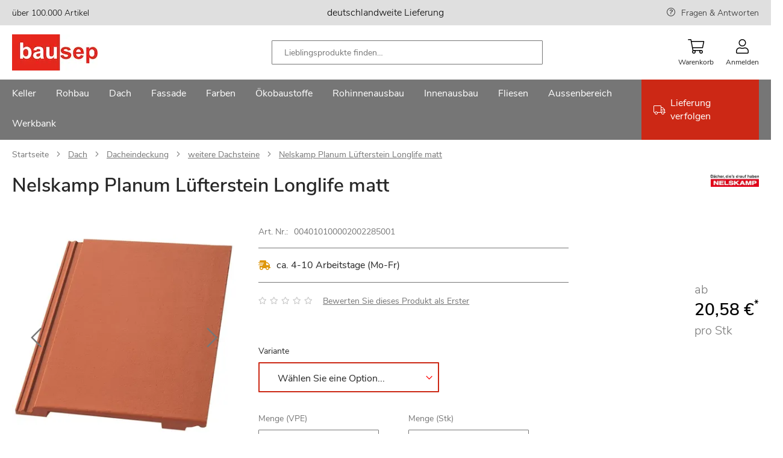

--- FILE ---
content_type: text/html; charset=UTF-8
request_url: https://www.bausep.de/nelskamp-planum-luefterstein-longlife-matt.html
body_size: 39099
content:
<!doctype html>
<html lang="de">
    <head prefix="og: http://ogp.me/ns# fb: http://ogp.me/ns/fb# product: http://ogp.me/ns/product#">
                <meta charset="utf-8"/>
<meta name="title" content="Nelskamp Planum Lüfterstein Longlife matt"/>
<meta name="description" content="Günstige Produkte von in großer Auswahl im Online-Shop von bausep.de. ..."/>
<meta name="keywords" content="Baustoffe,Baumarkt,Selberbauer,Profis"/>
<meta name="robots" content="INDEX,FOLLOW"/>
<meta name="viewport" content="width=device-width, initial-scale=1, maximum-scale=1"/>
<meta name="format-detection" content="telephone=no"/>
<title>Nelskamp Planum Lüfterstein Longlife matt</title>
<link  rel="stylesheet" type="text/css"  media="all" href="https://www.bausep.de/static/version1766480641/_cache/merged/af3c7f846da79ce81448f596ab468749.min.css" />
<link  rel="stylesheet" type="text/css"  media="screen and (min-width: 768px)" href="https://www.bausep.de/static/version1766480641/frontend/Phoenix/bs/de_DE/css/styles-l.min.css" />

<link rel="preload" as="font" crossorigin="anonymous" href="https://www.bausep.de/static/version1766480641/frontend/Phoenix/bs/de_DE/fonts/nunito/nunito-sans-v6-latin-regular.woff2" />
<link  rel="canonical" href="https://www.bausep.de/nelskamp-planum-luefterstein-longlife-matt.html" />
            

<link rel="preload" as="script" href="https://www.bausep.de/static/version1766480641/frontend/Phoenix/bs/de_DE/magepack/bundle-common.min.js"/>

<link rel="preload" as="script" href="https://www.bausep.de/static/version1766480641/frontend/Phoenix/bs/de_DE/magepack/bundle-product.min.js"/>

<style>
	@media (min-width: 1410px) {
		.magezon-builder .mgz-container {width: 1410px;}
	}
	</style>

<link rel="icon" href="https://www.bausep.de/static/version1766480641/frontend/Phoenix/bs/de_DE/Phoenix_Favicons/images/favicon.ico" sizes="any"/>
<link rel="icon" href="https://www.bausep.de/static/version1766480641/frontend/Phoenix/bs/de_DE/Phoenix_Favicons/images/icon.svg" type="image/svg+xml"/>
<link rel="apple-touch-icon" sizes="180x180" href="https://www.bausep.de/static/version1766480641/frontend/Phoenix/bs/de_DE/Phoenix_Favicons/images/apple-touch-icon.png">
<link rel="icon" type="image/png" sizes="32x32" href="https://www.bausep.de/static/version1766480641/frontend/Phoenix/bs/de_DE/Phoenix_Favicons/images/favicon-32x32.png">
<link rel="icon" type="image/png" sizes="16x16" href="https://www.bausep.de/static/version1766480641/frontend/Phoenix/bs/de_DE/Phoenix_Favicons/images/favicon-16x16.png">
<link rel="manifest" href="https://www.bausep.de/static/version1766480641/frontend/Phoenix/bs/de_DE/Phoenix_Favicons/images/site.webmanifest">
<meta name="msapplication-config" content="https://www.bausep.de/static/version1766480641/frontend/Phoenix/bs/de_DE/Phoenix_Favicons/images/browserconfig.xml"/>
<meta name="msapplication-TileColor" content="#fff">
<meta name="theme-color" content="#ffffff">

<meta property="og:type" content="product" />
<meta property="og:title"
      content="Nelskamp&#x20;Planum&#x20;L&#xFC;fterstein&#x20;Longlife&#x20;matt" />
<meta property="og:image"
      content="https://www.bausep.de/media/catalog/product/N/e/Nelskamp_Planum_Luefterstein_Longlife_matt_004010100002002285001_1.png?width=265&amp;height=265&amp;store=default&amp;image-type=image" />
<meta property="og:description"
      content="" />
<meta property="og:url" content="https://www.bausep.de/nelskamp-planum-luefterstein-longlife-matt.html" />
            <meta property="product:price:amount" content="20.58"/>
        <meta property="product:price:currency"
      content="EUR"/>
        <style>.ltaocgo-s{padding:0!important}.wl7trij-s{padding:0!important}.x1udao9-s{padding:0!important}.ltaocgo>.mgz-element-inner,.wl7trij>.mgz-element-inner,.x1udao9>.mgz-element-inner{padding:10px}.jrnil2b-s{padding-right:40px !important;padding-left:40px !important}@media (max-width:1199px){.jrnil2b-s{padding-right:40px !important;padding-left:40px !important}}@media (max-width:991px){.jrnil2b-s{padding-right:40px !important;padding-left:40px !important}}@media (max-width:767px){.jrnil2b-s{padding-right:0 !important;padding-left:0 !important}}@media (max-width:575px){.jrnil2b-s{padding-right:0 !important;padding-left:0 !important}}@media (max-width:1199px){.lko8yys-s{padding-left:40px !important}}@media (max-width:991px){.lko8yys-s{padding-left:0 !important}}@media (max-width:767px){.lko8yys-s{padding-left:0 !important}}@media (max-width:575px){.lko8yys-s{padding-left:0 !important}}.gh8y7gr-s{padding-bottom:40px !important}.ndgce2p>.mgz-element-inner,.nv1dp8r>.mgz-element-inner,.rpw9n57>.mgz-element-inner{padding:0}.y2sm7ng-s{padding-right:0 !important;padding-left:0 !important}.un0akjk-s{padding-top:0 !important}.sdsumxe{z-index:0}.sdsumxe{float:none}.sdsumxe-s{padding:40px!important}.nb8d59q-s{padding:0!important;margin-bottom:60px !important;background-color:#e32d17 !important}.un0akjk>.mgz-element-inner,.ldphmwl>.mgz-element-inner,.aj6nqdj>.mgz-element-inner{padding:0}.mgz-element.nb8d59q >.mgz-element-inner>.inner-content{width:1440px;max-width:100%;margin:0 auto}.mgz-element.hlokqls .image-content{width:100%;text-align:center}.mgz-element.hlokqls .image-title{font-size:16px}.v3cvot9-s{padding-left:0 !important}.qopstbp-s{padding-top:0 !important;padding-bottom:0 !important;padding-left:0 !important}.w62f8sj-s{padding-top:0 !important;padding-bottom:0 !important;padding-left:0 !important}.jwqk2j9-s{padding-top:0 !important;padding-bottom:0 !important;padding-left:0 !important}.mgz-element.jl7i4cl >.mgz-element-inner>.inner-content{width:1440px;max-width:100%;margin:0 auto}.ijumefl-s{padding:0 0 20px 0!important;margin:0!important}.gv7wu3m-s{padding-left:0 !important}@media (max-width:767px){.c9ah1r0-s{padding:0!important}}@media (max-width:575px){.c9ah1r0-s{padding:0!important}}@media (max-width:767px){.egy4rf3-s{padding:0!important}}@media (max-width:575px){.egy4rf3-s{padding:0!important}}.to50oly-s{padding-top:40px !important}@media (max-width:1199px){.to50oly-s{padding-top:0 !important}}@media (max-width:991px){.to50oly-s{padding-top:0 !important}}@media (max-width:767px){.to50oly-s{padding-top:0 !important}}@media (max-width:575px){.to50oly-s{padding-top:0 !important;padding-left:0 !important}}.ut0s440-s{padding:0 0 20px 0!important;margin:0!important}.qv40bnc-s{padding-left:0 !important}@media (max-width:1199px){.qv40bnc-s{padding-top:0 !important}}@media (max-width:991px){.qv40bnc-s{padding-top:0 !important}}@media (max-width:767px){.qv40bnc-s{padding-top:0 !important}}@media (max-width:575px){.qv40bnc-s{padding-top:0 !important}}.lpfs8ly-s{padding-top:40px !important;padding-bottom:0 !important}@media (max-width:1199px){.lpfs8ly-s{padding-top:40px !important;padding-bottom:0 !important}}@media (max-width:991px){.lpfs8ly-s{padding-top:40px !important;padding-bottom:0 !important}}@media (max-width:767px){.lpfs8ly-s{padding-top:0 !important;padding-bottom:0 !important}}@media (max-width:575px){.lpfs8ly-s{padding-top:0 !important;padding-bottom:0 !important}}.mgz-element.lpfs8ly >.mgz-element-inner>.inner-content{width:1460px;max-width:100%;margin:0 auto}.ykf6ufc-s{padding:0!important}.jlppk3y-s{padding:0!important}.mgz-element.vbe9bvn >.mgz-element-inner>.inner-content{width:1440px;max-width:100%;margin:0 auto}</style></head>
    <body data-container="body"
          data-mage-init='{"loaderAjax": {}, "loader": { "icon": "https://www.bausep.de/static/version1766480641/frontend/Phoenix/bs/de_DE/images/loader-2.gif"}}'
        id="html-body" class="page-product-configurable catalog-product-view product-nelskamp-planum-luefterstein-longlife-matt page-layout-1column">
        


<div class="cookie-status-message" id="cookie-status">
    The store will not work correctly when cookies are disabled.</div>




    <noscript>
        <div class="message global noscript">
            <div class="content">
                <p>
                    <strong>JavaScript scheint in Ihrem Browser deaktiviert zu sein.</strong>
                    <span>
                        Um unsere Website in bester Weise zu erfahren, aktivieren Sie Javascript in Ihrem Browser.                    </span>
                </p>
            </div>
        </div>
    </noscript>



    <div id="gtm-tracking">
        
    </div>

<!-- Google Tag Manager (noscript) -->
<noscript>
    <iframe
        src="https://sc.bausep.de/ns.html?id=GTM-WQVM3JX"
        height="0" width="0" hidden aria-hidden="true" tabindex="-1"></iframe>
</noscript>
<!-- End Google Tag Manager (noscript) -->



<div class="page-wrapper"><header class="page-header"><div class="panel wrapper"><div class="panel header"><a class="action skip contentarea"
   href="#contentarea">
    <span>
        Zum Inhalt springen    </span>
</a>
<div class="top-bar wrapper"><div class="magezon-builder magezon-builder-preload"><div class="ye5cmmk mgz-element mgz-element-row full_width_row"><div class="mgz-element-inner ye5cmmk-s"><div class="inner-content mgz-container"><div class="ltaocgo mgz-element mgz-element-column mgz-col-md-4 mgz-hidden-md mgz-hidden-sm mgz-hidden-xs"><div class="mgz-element-inner ltaocgo-s"><div class="sr2hltd mgz-element mgz-child mgz-element-text"><div class="mgz-element-inner sr2hltd-s"><p><span style="font-size: 14px; color: #000000;">über 100.000 Artikel</span></p></div></div></div></div><div class="wl7trij mgz-element mgz-element-column mgz-col-md-4"><div class="mgz-element-inner wl7trij-s"><div class="jmskfq9 mgz-element mgz-child mgz-element-text"><div class="mgz-element-inner jmskfq9-s"><p style="text-align: center;"><span style="color: rgb(0, 0, 0);">deutschlandweite Lieferung</span></p></div></div></div></div><div class="x1udao9 mgz-element mgz-element-column mgz-col-md-4 mgz-hidden-md mgz-hidden-sm mgz-hidden-xs"><div class="mgz-element-inner x1udao9-s"><div class="r5o5vus mgz-element mgz-child mgz-element-text"><div class="mgz-element-inner r5o5vus-s link-help"><p style="text-align: right;"><span style="text-align: right; font-size: 14px;"><a href="/services/haeufige-fragen.html" title="FRAGEN &amp; ANTWORTEN">Fragen &amp; Antworten</a></span></p></div></div></div></div></div></div></div></div></div></div></div><div class="header content"><span data-action="toggle-nav" class="action nav-toggle"><span>Menu</span></span>
<a
    class="logo"
    href="https://www.bausep.de/"
    title=""
    aria-label="store logo">
    <img src="https://www.bausep.de/media/logo/stores/1/logo_142.jpg"
         title=""
         alt=""
            />
</a>

<div class="block block-search">
    <div class="block block-title"><strong>Suche</strong></div>
    <div class="block block-content">
        <form class="form minisearch" id="search_mini_form" action="https://www.bausep.de/catalogsearch/result/" method="get">
            <div class="field search">
                <label class="label" for="search" data-role="minisearch-label">
                    
    <span class="icon-wrapper magnifier">
        <svg class="icon">
            <use xlink:href="https://www.bausep.de/static/version1766480641/frontend/Phoenix/bs/de_DE/Phoenix_Svg/images/sprite.svg#magnifier"></use>
                    </svg>
    </span>


                </label>
                <div class="search-wrapper">
                    <div class="control">
                        <input id="search"
                               type="text"
                               name="q"
                               value=""
                               placeholder="Lieblingsprodukte finden…"
                               class="input-text"
                               maxlength="128"
                               role="combobox"
                               aria-haspopup="false"
                               aria-autocomplete="both"
                               aria-controls="search_autocomplete"
                               aria-expanded="true"
                               autocomplete="off"
                               data-block="autocomplete-form"/>
                                            </div>
                    <div class="actions">
                        <button type="submit"
                                title="Suche"
                                class="action search">
                            
    <span class="icon-wrapper magnifier">
        <svg class="icon">
            <use xlink:href="https://www.bausep.de/static/version1766480641/frontend/Phoenix/bs/de_DE/Phoenix_Svg/images/sprite.svg#magnifier"></use>
                    </svg>
    </span>


                        </button>
                    </div>
                    <div class="btn-close"></div>
                </div>
            </div>

            <div id="search_autocomplete" class="search-autocomplete">
                <div id="searchresult_container" class="searchresult-wrapper">

                </div>
                <div class="view-pages">
                    <button type="submit"
                            title="View Result"
                            class="action search link">
                        Alle Suchergebnisse anzeigen                    </button>
                </div>
            </div>
        </form>
    </div>
</div>


<div class="actions-wrapper"><div class="mobile-search-btn"><div class="mobile-search">
    
    <span class="icon-wrapper magnifier">
        <svg class="icon">
            <use xlink:href="https://www.bausep.de/static/version1766480641/frontend/Phoenix/bs/de_DE/Phoenix_Svg/images/sprite.svg#magnifier"></use>
                    </svg>
    </span>


    <span class="text">Suche</span>
</div>
</div>
<div data-block="minicart" class="minicart-wrapper">
    <a class="action showcart" href="https://www.bausep.de/checkout/cart/"
       data-bind="scope: 'minicart_content'">
        <span class="text">Warenkorb</span>
        <span class="counter qty empty"
              data-bind="css: { empty: !!getCartParam('summary_count') == false && !isLoading() },
               blockLoader: isLoading">
            <span class="counter-number">
                <!-- ko if: getCartParam('summary_count') -->
                <!-- ko text: getCartParam('summary_count').toLocaleString(window.LOCALE) --><!-- /ko -->
                <!-- /ko -->
            </span>
            <span class="counter-label">
            <!-- ko if: getCartParam('summary_count') -->
                <!-- ko text: getCartParam('summary_count').toLocaleString(window.LOCALE) --><!-- /ko -->
                <!-- ko i18n: 'items' --><!-- /ko -->
            <!-- /ko -->
            </span>
        </span>
    </a>
                                
</div>
<div data-block="mini_login" class="header-flyout-wrapper minilogin-wrapper" tabindex="0">
    <span class="action showlogin text" data-role="customer-name-placeholder">
        Anmelden    </span>
    <div class="block block-minilogin header-flyout-block">
        <div id="mini-login-content-wrapper" data-role="dropdownDialog">
                    </div>
    </div>
</div>


</div></div></header>    <div class="sections nav-sections">
                <div class="section-items nav-sections-items"
             >
                                            <div class="section-item-content nav-sections-item-content"
                     id="store.menu"
                     data-role="content">
                    <div class="nav-layer navigation" data-action="navigation">
    <ul data-mage-init='{"customMenu":{"menus":".submenu-wrapper","delay":250,"responsive":true,"expanded":true,"position":{"my":"left top","at":"left bottom","of":"header"}}}'>
        <li  class="level0 nav1 category-item first level-top parent"><a href="https://www.bausep.de/keller/"  class="level-top" ><span>Keller</span></a><div class="submenu-wrapper level0 submenu "><div class="submenu-inner-wrapper"><p class="menu-headline">Kategorien</p><ul class="level0 submenu" data-menu="menu-category-node-10937"><li  class="level1 nav1-1 category-item first parent"><a href="https://www.bausep.de/kellerdecken-daemmung/" ><span>Kellerdecken-Dämmung</span></a><ul class="level1 submenu" data-menu="menu-category-node-10947"><li  class="level2 nav1-1-1 category-item first"><a href="https://www.bausep.de/kellerdecken-daemmplatten/" ><span>Kellerdecken-Dämmplatten</span></a></li><li  class="level2 nav1-1-2 category-item last"><a href="https://www.bausep.de/kleber-und-duebel/" ><span>Kleber und Dübel</span></a></li></ul></li><li  class="level1 nav1-2 category-item"><a href="https://www.bausep.de/perimeterdaemmung/" ><span>Perimeterdämmung</span></a></li><li  class="level1 nav1-3 category-item parent"><a href="https://www.bausep.de/kellerabdichtung/" ><span>Kellerabdichtung</span></a><ul class="level1 submenu" data-menu="menu-category-node-10949"><li  class="level2 nav1-3-1 category-item first"><a href="https://www.bausep.de/dickbeschichtung/" ><span>Dickbeschichtung</span></a></li><li  class="level2 nav1-3-2 category-item"><a href="https://www.bausep.de/kellerabdichtungsbahnen/" ><span>Kellerabdichtungsbahnen</span></a></li><li  class="level2 nav1-3-3 category-item last"><a href="https://www.bausep.de/dichtschlaemme/" ><span>Dichtschlämme</span></a></li></ul></li><li  class="level1 nav1-4 category-item"><a href="https://www.bausep.de/noppenbahn/" ><span>Noppenbahn</span></a></li><li  class="level1 nav1-5 category-item parent"><a href="https://www.bausep.de/entwaesserung/" ><span>Entwässerung</span></a><ul class="level1 submenu" data-menu="menu-category-node-10951"><li  class="level2 nav1-5-1 category-item first"><a href="https://www.bausep.de/drainagerohr/" ><span>Drainagerohr</span></a></li><li  class="level2 nav1-5-2 category-item"><a href="https://www.bausep.de/kg-rohr/" ><span>KG-Rohr</span></a></li><li  class="level2 nav1-5-3 category-item"><a href="https://www.bausep.de/kg-bogen/" ><span>KG-Bogen</span></a></li><li  class="level2 nav1-5-4 category-item"><a href="https://www.bausep.de/kg-abzweig/" ><span>KG-Abzweig</span></a></li><li  class="level2 nav1-5-5 category-item"><a href="https://www.bausep.de/kg-ueberschiebmuffe/" ><span>KG-Überschiebmuffe</span></a></li><li  class="level2 nav1-5-6 category-item"><a href="https://www.bausep.de/kg-doppelmuffe/" ><span>KG-Doppelmuffe</span></a></li><li  class="level2 nav1-5-7 category-item"><a href="https://www.bausep.de/kg-uebergangsrohr/" ><span>KG-Übergangsrohr</span></a></li><li  class="level2 nav1-5-8 category-item"><a href="https://www.bausep.de/kg-reinigungsrohr/" ><span>KG-Reinigungsrohr</span></a></li><li  class="level2 nav1-5-9 category-item"><a href="https://www.bausep.de/kg-muffenstopfen/" ><span>KG-Muffenstopfen</span></a></li><li  class="level2 nav1-5-10 category-item"><a href="https://www.bausep.de/kg-anschlussstueck/" ><span>KG-Anschlussstück</span></a></li><li  class="level2 nav1-5-11 category-item"><a href="https://www.bausep.de/kg-schachtfutter/" ><span>KG-Schachtfutter</span></a></li><li  class="level2 nav1-5-12 category-item"><a href="https://www.bausep.de/ht-rohr/" ><span>HT-Rohr</span></a></li><li  class="level2 nav1-5-13 category-item"><a href="https://www.bausep.de/ht-bogen/" ><span>HT-Bogen</span></a></li><li  class="level2 nav1-5-14 category-item"><a href="https://www.bausep.de/ht-abzweig/" ><span>HT-Abzweig</span></a></li><li  class="level2 nav1-5-15 category-item"><a href="https://www.bausep.de/ht-ueberschiebmuffe/" ><span>HT-Überschiebmuffe</span></a></li><li  class="level2 nav1-5-16 category-item"><a href="https://www.bausep.de/ht-uebergangsrohr/" ><span>HT-Übergangsrohr</span></a></li><li  class="level2 nav1-5-17 category-item"><a href="https://www.bausep.de/ht-reinigungsrohr/" ><span>HT-Reinigungsrohr</span></a></li><li  class="level2 nav1-5-18 category-item"><a href="https://www.bausep.de/ht-muffenstopfen/" ><span>HT-Muffenstopfen</span></a></li><li  class="level2 nav1-5-19 category-item last"><a href="https://www.bausep.de/zubehoer-entwaesserung/" ><span>Zubehör Entwässerung</span></a></li></ul></li><li  class="level1 nav1-6 category-item parent"><a href="https://www.bausep.de/lichtschaechte/" ><span>Lichtschächte</span></a><ul class="level1 submenu" data-menu="menu-category-node-10952"><li  class="level2 nav1-6-1 category-item first"><a href="https://www.bausep.de/lichtschacht-40-cm-tiefe/" ><span>Lichtschacht 40 cm Tiefe</span></a></li><li  class="level2 nav1-6-2 category-item"><a href="https://www.bausep.de/lichtschacht-60-cm-tiefe/" ><span>Lichtschacht 60 cm Tiefe</span></a></li><li  class="level2 nav1-6-3 category-item"><a href="https://www.bausep.de/lichtschacht-druckwasserdicht/" ><span>Lichtschacht druckwasserdicht</span></a></li><li  class="level2 nav1-6-4 category-item"><a href="https://www.bausep.de/grosslichtschacht-70-cm-tiefe/" ><span>Großlichtschacht 70 cm Tiefe</span></a></li><li  class="level2 nav1-6-5 category-item"><a href="https://www.bausep.de/lueftungsschacht/" ><span>Lüftungsschacht</span></a></li><li  class="level2 nav1-6-6 category-item"><a href="https://www.bausep.de/lichtschachtabdeckung/" ><span>Lichtschachtabdeckung</span></a></li><li  class="level2 nav1-6-7 category-item"><a href="https://www.bausep.de/aufstockelemente/" ><span>Aufstockelemente</span></a></li><li  class="level2 nav1-6-8 category-item"><a href="https://www.bausep.de/montagesets/" ><span>Montagesets</span></a></li><li  class="level2 nav1-6-9 category-item"><a href="https://www.bausep.de/rueckstauverschluss-lichtschacht/" ><span>Rückstauverschluss Lichtschacht</span></a></li><li  class="level2 nav1-6-10 category-item last"><a href="https://www.bausep.de/lichtschacht-zubehoer/" ><span>Lichtschacht Zubehör</span></a></li></ul></li><li  class="level1 nav1-7 category-item"><a href="https://www.bausep.de/kellerfenster/" ><span>Kellerfenster</span></a></li><li  class="level1 nav1-8 category-item"><a href="https://www.bausep.de/kellerablauf/" ><span>Kellerablauf</span></a></li><li  class="level1 nav1-9 category-item"><a href="https://www.bausep.de/bodenablauf/" ><span>Bodenablauf</span></a></li><li  class="level1 nav1-10 category-item"><a href="https://www.bausep.de/rueckstauklappe/" ><span>Rückstauklappe</span></a></li><li  class="level1 nav1-11 category-item"><a href="https://www.bausep.de/hebeanlage/" ><span>Hebeanlage</span></a></li><li  class="level1 nav1-12 category-item"><a href="https://www.bausep.de/kellertank/" ><span>Kellertank</span></a></li><li  class="level1 nav1-13 category-item"><a href="https://www.bausep.de/kabelschutzrohr/" ><span>Kabelschutzrohr</span></a></li><li  class="level1 nav1-14 category-item"><a href="https://www.bausep.de/werkzeuge/" ><span>Werkzeuge</span></a></li><li  class="level1 nav1-15 category-item last"><a href="https://www.bausep.de/rohrisolierung/" ><span>Rohrisolierung</span></a></li></ul></div><div class="brand-wrapper"><p class="menu-headline">Marken</p><div class="magezon-builder magezon-builder-preload"><div class="rip96bg mgz-element mgz-element-row full_width_row"><div class="mgz-element-inner rip96bg-s"><div class="inner-content mgz-container"><div class="xtioy77 mgz-element mgz-element-column mgz-col-xs-12"><div class="mgz-element-inner xtioy77-s bs-brand-wrapper"><div class="oeu3y04 mgz-element mgz-child mgz-element-magento_widget"><div class="mgz-element-inner oeu3y04-s"><div class="brand-widget"><ul class="brand-widget-wrapper"><li class="brand-widget__item"><a href="https://www.bausep.de/aco/lichtschaechte/" class="brand-widget__link"><img class="brand-widget__image" src="https://www.bausep.de/media/attribute/swatch/a/c/aco.png" height="40" loading="lazy" alt="Aco Logo" title="Aco" /><span class="brand-widget__name">Aco</span> </a> </li> </ul></div><style class="mgz-style">.oeu3y04-s{padding:0px!important;margin:0px!important;}</style></div></div><div class="u15jord mgz-element mgz-child mgz-element-magento_widget"><div class="mgz-element-inner u15jord-s"><div class="brand-widget"><ul class="brand-widget-wrapper"><li class="brand-widget__item"><a href="https://www.bausep.de/pci/dickbeschichtung/" class="brand-widget__link"><img class="brand-widget__image" src="https://www.bausep.de/media/attribute/swatch/p/c/pci.png" height="40" loading="lazy" alt="PCI Logo" title="PCI" /><span class="brand-widget__name">PCI</span> </a> </li> </ul></div><style class="mgz-style">.u15jord-s{margin:0px!important;}</style></div></div><div class="ci0u7c4 mgz-element mgz-child mgz-element-magento_widget"><div class="mgz-element-inner ci0u7c4-s"><div class="brand-widget"><ul class="brand-widget-wrapper"><li class="brand-widget__item"><a href="https://www.bausep.de/doerken/noppenbahn/" class="brand-widget__link"><img class="brand-widget__image" src="https://www.bausep.de/media/attribute/swatch/d/o/doerken_1.png" height="40" loading="lazy" alt="Dörken Logo" title="D&#xF6;rken" /><span class="brand-widget__name">D&#xF6;rken</span> </a> </li> </ul></div><style class="mgz-style">.ci0u7c4-s{margin:0px!important;}</style></div></div><div class="reuh7dt mgz-element mgz-child mgz-element-magento_widget"><div class="mgz-element-inner reuh7dt-s"><div class="brand-widget"><ul class="brand-widget-wrapper"><li class="brand-widget__item"><a href="https://www.bausep.de/rewatec/kellertank/" class="brand-widget__link"><img class="brand-widget__image" src="https://www.bausep.de/media/attribute/swatch/r/e/rewatec.png" height="40" loading="lazy" alt="Rewatec Logo" title="Rewatec" /><span class="brand-widget__name">Rewatec</span> </a> </li> </ul></div><style class="mgz-style">.reuh7dt-s{margin:0px!important;}</style></div></div><div class="derrjof mgz-element mgz-child mgz-element-magento_widget"><div class="mgz-element-inner derrjof-s"><div class="brand-widget"><ul class="brand-widget-wrapper"><li class="brand-widget__item"><a href="https://www.bausep.de/fraenkische-rohrwerke/drainagerohr/" class="brand-widget__link"><img class="brand-widget__image" src="https://www.bausep.de/media/attribute/swatch/f/r/fraenkische.png" height="40" loading="lazy" alt="Fränkische Rohrwerke Logo" title="Fr&#xE4;nkische&#x20;Rohrwerke" /><span class="brand-widget__name">Fr&#xE4;nkische&#x20;Rohrwerke</span> </a> </li> </ul></div><style class="mgz-style">.derrjof-s{margin:0px!important;}</style></div></div><div class="rqp25ph mgz-element mgz-child mgz-element-magento_widget"><div class="mgz-element-inner rqp25ph-s"><div class="brand-widget"><ul class="brand-widget-wrapper"><li class="brand-widget__item"><a href="https://www.bausep.de/isover/kellerdecken-daemmplatten/" class="brand-widget__link"><img class="brand-widget__image" src="https://www.bausep.de/media/attribute/swatch/i/s/isover_logo_farbig.jpg" height="40" loading="lazy" alt="Isover Logo" title="Isover" /><span class="brand-widget__name">Isover</span> </a> </li> </ul></div><style class="mgz-style">.rqp25ph-s{margin:0px!important;}</style></div></div><div class="pqkkike mgz-element mgz-child mgz-element-magento_widget"><div class="mgz-element-inner pqkkike-s"><div class="brand-widget"><ul class="brand-widget-wrapper"><li class="brand-widget__item"><a href="https://www.bausep.de/basf/perimeterdaemmung/" class="brand-widget__link"><img class="brand-widget__image" src="https://www.bausep.de/media/attribute/swatch/b/a/basf_styrodur_logo_de_rz.jpg" height="40" loading="lazy" alt="BASF Logo" title="BASF" /><span class="brand-widget__name">BASF</span> </a> </li> </ul></div><style class="mgz-style">.pqkkike-s{margin:0px!important;}</style></div></div><div class="gkiitxs mgz-element mgz-child mgz-element-magento_widget"><div class="mgz-element-inner gkiitxs-s"><div class="brand-widget"><ul class="brand-widget-wrapper"><li class="brand-widget__item"><a href="https://www.bausep.de/bachl/perimeterdaemmung/" class="brand-widget__link"><img class="brand-widget__image" src="https://www.bausep.de/media/attribute/swatch/l/o/logo_bachl_130.jpg" height="40" loading="lazy" alt="Bachl Logo" title="Bachl" /><span class="brand-widget__name">Bachl</span> </a> </li> </ul></div><style class="mgz-style">.gkiitxs-s{margin:0px!important;}</style></div></div><div class="s27drfw mgz-element mgz-child mgz-element-magento_widget"><div class="mgz-element-inner s27drfw-s"><div class="brand-widget"><ul class="brand-widget-wrapper"><li class="brand-widget__item"><a href="https://www.bausep.de/kingspan-insulation/kellerdecken-daemmplatten/" class="brand-widget__link"><img class="brand-widget__image" src="https://www.bausep.de/media/attribute/swatch/k/i/kingspan_logo_130x.jpg" height="40" loading="lazy" alt="Kingspan Insulation Logo" title="Kingspan&#x20;Insulation" /><span class="brand-widget__name">Kingspan&#x20;Insulation</span> </a> </li> </ul></div><style class="mgz-style">.s27drfw-s{margin:0px!important;}</style></div></div><div class="hu8j79q mgz-element mgz-child mgz-element-magento_widget"><div class="mgz-element-inner hu8j79q-s"><div class="brand-widget"><ul class="brand-widget-wrapper"><li class="brand-widget__item"><a href="https://www.bausep.de/sopro/dickbeschichtung/" class="brand-widget__link"><img class="brand-widget__image" src="https://www.bausep.de/media/attribute/swatch/s/o/sopro.png" height="40" loading="lazy" alt="Sopro Logo" title="Sopro" /><span class="brand-widget__name">Sopro</span> </a> </li> </ul></div></div></div></div></div></div></div></div><div class="kv77p66 mgz-element mgz-element-row full_width_row"><div class="mgz-element-inner kv77p66-s"><div class="inner-content mgz-container"><div class="eh1sjok mgz-element mgz-element-column mgz-col-xs-12"><div class="mgz-element-inner eh1sjok-s"></div></div></div></div></div></div></div></div></li><li  class="level0 nav2 category-item level-top parent"><a href="https://www.bausep.de/rohbau/"  class="level-top" ><span>Rohbau</span></a><div class="submenu-wrapper level0 submenu "><div class="submenu-inner-wrapper"><p class="menu-headline">Kategorien</p><ul class="level0 submenu" data-menu="menu-category-node-10938"><li  class="level1 nav2-1 category-item first"><a href="https://www.bausep.de/schornstein/" ><span>Schornstein</span></a></li><li  class="level1 nav2-2 category-item"><a href="https://www.bausep.de/porenbeton/" ><span>Porenbeton</span></a></li><li  class="level1 nav2-3 category-item"><a href="https://www.bausep.de/mauerwerkssperre/" ><span>Mauerwerkssperre</span></a></li><li  class="level1 nav2-4 category-item"><a href="https://www.bausep.de/extruder-hartschaumplatten/" ><span>Extruder-Hartschaumplatten</span></a></li><li  class="level1 nav2-5 category-item"><a href="https://www.bausep.de/kamintuer/" ><span>Kamintür</span></a></li><li  class="level1 nav2-6 category-item"><a href="https://www.bausep.de/wetterschutzgitter/" ><span>Wetterschutzgitter</span></a></li><li  class="level1 nav2-7 category-item"><a href="https://www.bausep.de/erdungsband/" ><span>Erdungsband</span></a></li><li  class="level1 nav2-8 category-item last"><a href="https://www.bausep.de/moertel/" ><span>Mörtel</span></a></li></ul></div><div class="brand-wrapper"><p class="menu-headline">Marken</p><div class="magezon-builder magezon-builder-preload"><div class="dtwb1vh mgz-element mgz-element-row full_width_row"><div class="mgz-element-inner dtwb1vh-s"><div class="inner-content mgz-container"><div class="bmiucxi mgz-element mgz-element-column mgz-col-xs-12"><div class="mgz-element-inner bmiucxi-s bs-brand-wrapper"><div class="f8gba9f mgz-element mgz-child mgz-element-magento_widget"><div class="mgz-element-inner f8gba9f-s"><div class="brand-widget"><ul class="brand-widget-wrapper"><li class="brand-widget__item"><a href="https://www.bausep.de/schiedel/schornstein/" class="brand-widget__link"><img class="brand-widget__image" src="https://www.bausep.de/media/attribute/swatch/s/c/schiedel-logo-2019-web.png" height="40" loading="lazy" alt="Schiedel Logo" title="Schiedel" /><span class="brand-widget__name">Schiedel</span> </a> </li> </ul></div></div></div><div class="e2tiwu2 mgz-element mgz-child mgz-element-magento_widget"><div class="mgz-element-inner e2tiwu2-s"><div class="brand-widget"><ul class="brand-widget-wrapper"><li class="brand-widget__item"><a href="https://www.bausep.de/pci/moertel/" class="brand-widget__link"><img class="brand-widget__image" src="https://www.bausep.de/media/attribute/swatch/p/c/pci.png" height="40" loading="lazy" alt="PCI Logo" title="PCI" /><span class="brand-widget__name">PCI</span> </a> </li> </ul></div></div></div><div class="yqc2bw0 mgz-element mgz-child mgz-element-magento_widget"><div class="mgz-element-inner yqc2bw0-s"><div class="brand-widget"><ul class="brand-widget-wrapper"><li class="brand-widget__item"><a href="https://www.bausep.de/upmann/kamintuer/" class="brand-widget__link"><img class="brand-widget__image" src="https://www.bausep.de/media/attribute/swatch/u/p/upmann.png" height="40" loading="lazy" alt="Upmann Logo" title="Upmann" /><span class="brand-widget__name">Upmann</span> </a> </li> </ul></div></div></div><div class="cgi641d mgz-element mgz-child mgz-element-magento_widget"><div class="mgz-element-inner cgi641d-s"><div class="brand-widget"><ul class="brand-widget-wrapper"><li class="brand-widget__item"><a href="https://www.bausep.de/basf/extruder-hartschaumplatten/" class="brand-widget__link"><img class="brand-widget__image" src="https://www.bausep.de/media/attribute/swatch/b/a/basf_styrodur_logo_de_rz.jpg" height="40" loading="lazy" alt="BASF Logo" title="BASF" /><span class="brand-widget__name">BASF</span> </a> </li> </ul></div></div></div><div class="k4dd8fq mgz-element mgz-child mgz-element-magento_widget"><div class="mgz-element-inner k4dd8fq-s"><div class="brand-widget"><ul class="brand-widget-wrapper"><li class="brand-widget__item"><a href="https://www.bausep.de/doerken/mauerwerkssperre/" class="brand-widget__link"><img class="brand-widget__image" src="https://www.bausep.de/media/attribute/swatch/d/o/doerken_1.png" height="40" loading="lazy" alt="Dörken Logo" title="D&#xF6;rken" /><span class="brand-widget__name">D&#xF6;rken</span> </a> </li> </ul></div></div></div><div class="n1af7by mgz-element mgz-child mgz-element-magento_widget"><div class="mgz-element-inner n1af7by-s"><div class="brand-widget"><ul class="brand-widget-wrapper"><li class="brand-widget__item"><a href="https://www.bausep.de/weber/moertel/" class="brand-widget__link"><img class="brand-widget__image" src="https://www.bausep.de/media/attribute/swatch/w/e/weber_logo_rgb.jpg" height="40" loading="lazy" alt="Weber Logo" title="Weber" /><span class="brand-widget__name">Weber</span> </a> </li> </ul></div></div></div><div class="x2x0neb mgz-element mgz-child mgz-element-magento_widget"><div class="mgz-element-inner x2x0neb-s"><div class="brand-widget"><ul class="brand-widget-wrapper"><li class="brand-widget__item"><a href="https://www.bausep.de/wsh/porenbeton/" class="brand-widget__link"><img class="brand-widget__image" src="https://www.bausep.de/media/attribute/swatch/w/s/wsh.png" height="40" loading="lazy" alt="WSH Logo" title="WSH" /><span class="brand-widget__name">WSH</span> </a> </li> </ul></div></div></div><div class="jmentqh mgz-element mgz-child mgz-element-magento_widget"><div class="mgz-element-inner jmentqh-s"><div class="brand-widget"><ul class="brand-widget-wrapper"><li class="brand-widget__item"><a href="https://www.bausep.de/weber-baustoffe/erdungsband/" class="brand-widget__link"><img class="brand-widget__image" src="https://www.bausep.de/media/attribute/swatch/f/i/firmenlogo_weber-baustoffe_130x86_1.png" height="40" loading="lazy" alt="Weber Baustoffe Logo" title="Weber&#x20;Baustoffe" /><span class="brand-widget__name">Weber&#x20;Baustoffe</span> </a> </li> </ul></div></div></div></div></div></div></div></div><div class="wyu6wrq mgz-element mgz-element-row full_width_row"><div class="mgz-element-inner wyu6wrq-s"><div class="inner-content mgz-container"><div class="cvq3usv mgz-element mgz-element-column mgz-col-xs-12 mgz-element-column-empty"><div class="mgz-element-inner cvq3usv-s"></div></div></div></div></div></div></div></div></li><li  class="level0 nav3 category-item level-top parent"><a href="https://www.bausep.de/dach/"  class="level-top" ><span>Dach</span></a><div class="submenu-wrapper level0 submenu "><div class="submenu-inner-wrapper"><p class="menu-headline">Kategorien</p><ul class="level0 submenu" data-menu="menu-category-node-10939"><li  class="level1 nav3-1 category-item first parent"><a href="https://www.bausep.de/dacheindeckung/" ><span>Dacheindeckung</span></a><ul class="level1 submenu" data-menu="menu-category-node-10972"><li  class="level2 nav3-1-1 category-item first"><a href="https://www.bausep.de/aktionsziegel/" ><span>Aktionsziegel</span></a></li><li  class="level2 nav3-1-2 category-item"><a href="https://www.bausep.de/dachziegel/" ><span>Dachziegel</span></a></li><li  class="level2 nav3-1-3 category-item"><a href="https://www.bausep.de/ortgang/" ><span>Ortgang</span></a></li><li  class="level2 nav3-1-4 category-item"><a href="https://www.bausep.de/firstziegel/" ><span>Firstziegel</span></a></li><li  class="level2 nav3-1-5 category-item"><a href="https://www.bausep.de/weitere-formziegel/" ><span>weitere Formziegel</span></a></li><li  class="level2 nav3-1-6 category-item"><a href="https://www.bausep.de/betondachsteine/" ><span>Betondachsteine</span></a></li><li  class="level2 nav3-1-7 category-item"><a href="https://www.bausep.de/giebelstein/" ><span>Giebelstein</span></a></li><li  class="level2 nav3-1-8 category-item"><a href="https://www.bausep.de/firststein/" ><span>Firststein</span></a></li><li  class="level2 nav3-1-9 category-item"><a href="https://www.bausep.de/weitere-dachsteine/" ><span>weitere Dachsteine</span></a></li><li  class="level2 nav3-1-10 category-item"><a href="https://www.bausep.de/dachtritte/" ><span>Dachtritte</span></a></li><li  class="level2 nav3-1-11 category-item"><a href="https://www.bausep.de/schneefang/" ><span>Schneefang</span></a></li><li  class="level2 nav3-1-12 category-item"><a href="https://www.bausep.de/dachschmuck/" ><span>Dachschmuck</span></a></li><li  class="level2 nav3-1-13 category-item"><a href="https://www.bausep.de/dachdurchfuehrung/" ><span>Dachdurchführung</span></a></li><li  class="level2 nav3-1-14 category-item"><a href="https://www.bausep.de/first-grat-zubehoer/" ><span>First / Grat Zubehör</span></a></li><li  class="level2 nav3-1-15 category-item"><a href="https://www.bausep.de/traufe-zubehoer/" ><span>Traufe Zubehör</span></a></li><li  class="level2 nav3-1-16 category-item"><a href="https://www.bausep.de/ortgangblech/" ><span>Ortgangblech</span></a></li><li  class="level2 nav3-1-17 category-item"><a href="https://www.bausep.de/solar-zubehoer/" ><span>Solar-Zubehör</span></a></li><li  class="level2 nav3-1-18 category-item"><a href="https://www.bausep.de/weiteres-dachzubehoer/" ><span>weiteres Dachzubehör</span></a></li><li  class="level2 nav3-1-19 category-item last parent"><a href="https://www.bausep.de/dachplatten/" ><span>Dachplatten</span></a><ul class="level2 submenu" data-menu="menu-category-node-11140"><li  class="level3 nav3-1-19-1 category-item first"><a href="https://www.bausep.de/schindeln/" ><span>Schindeln</span></a></li><li  class="level3 nav3-1-19-2 category-item"><a href="https://www.bausep.de/zubehoer-schindeln/" ><span>Zubehör Schindeln</span></a></li><li  class="level3 nav3-1-19-3 category-item"><a href="https://www.bausep.de/wellplatten/" ><span>Wellplatten</span></a></li><li  class="level3 nav3-1-19-4 category-item last"><a href="https://www.bausep.de/zubehoer-wellplatten/" ><span>Zubehör Wellplatten</span></a></li></ul></li></ul></li><li  class="level1 nav3-2 category-item parent"><a href="https://www.bausep.de/dachdaemmung/" ><span>Dachdämmung</span></a><ul class="level1 submenu" data-menu="menu-category-node-10973"><li  class="level2 nav3-2-1 category-item first"><a href="https://www.bausep.de/zwischensparrendaemmung/" ><span>Zwischensparrendämmung</span></a></li><li  class="level2 nav3-2-2 category-item"><a href="https://www.bausep.de/untersparrendaemmung/" ><span>Untersparrendämmung</span></a></li><li  class="level2 nav3-2-3 category-item"><a href="https://www.bausep.de/aufsparrendaemmung/" ><span>Aufsparrendämmung</span></a></li><li  class="level2 nav3-2-4 category-item"><a href="https://www.bausep.de/dachbodendaemmung/" ><span>Dachbodendämmung</span></a></li><li  class="level2 nav3-2-5 category-item"><a href="https://www.bausep.de/flachdachdaemmung/" ><span>Flachdachdämmung</span></a></li><li  class="level2 nav3-2-6 category-item"><a href="https://www.bausep.de/unterdachplatten/" ><span>Unterdachplatten</span></a></li><li  class="level2 nav3-2-7 category-item last"><a href="https://www.bausep.de/blechdachdaemmung/" ><span>Blechdachdämmung</span></a></li></ul></li><li  class="level1 nav3-3 category-item"><a href="https://www.bausep.de/dampfbremsfolie/" ><span>Dampfbremsfolie</span></a></li><li  class="level1 nav3-4 category-item"><a href="https://www.bausep.de/unterspannbahn/" ><span>Unterspannbahn</span></a></li><li  class="level1 nav3-5 category-item parent"><a href="https://www.bausep.de/dachflaechenfenster/" ><span>Dachflächenfenster</span></a><ul class="level1 submenu" data-menu="menu-category-node-10976"><li  class="level2 nav3-5-1 category-item first"><a href="https://www.bausep.de/dachfenster/" ><span>Dachfenster</span></a></li><li  class="level2 nav3-5-2 category-item"><a href="https://www.bausep.de/dachausstieg/" ><span>Dachausstieg</span></a></li><li  class="level2 nav3-5-3 category-item"><a href="https://www.bausep.de/dachbalkon/" ><span>Dachbalkon</span></a></li><li  class="level2 nav3-5-4 category-item"><a href="https://www.bausep.de/tageslichtspot/" ><span>Tageslichtspot</span></a></li><li  class="level2 nav3-5-5 category-item"><a href="https://www.bausep.de/austauschfenster/" ><span>Austauschfenster</span></a></li><li  class="level2 nav3-5-6 category-item"><a href="https://www.bausep.de/flachdachfenster/" ><span>Flachdachfenster</span></a></li><li  class="level2 nav3-5-7 category-item"><a href="https://www.bausep.de/rwa-dachfenster/" ><span>RWA Dachfenster</span></a></li><li  class="level2 nav3-5-8 category-item"><a href="https://www.bausep.de/sonderfenster/" ><span>Sonderfenster</span></a></li><li  class="level2 nav3-5-9 category-item"><a href="https://www.bausep.de/eindeckrahmen/" ><span>Eindeckrahmen</span></a></li><li  class="level2 nav3-5-10 category-item"><a href="https://www.bausep.de/innenfutter/" ><span>Innenfutter</span></a></li><li  class="level2 nav3-5-11 category-item"><a href="https://www.bausep.de/rolladen/" ><span>Rolladen</span></a></li><li  class="level2 nav3-5-12 category-item"><a href="https://www.bausep.de/rollo/" ><span>Rollo</span></a></li><li  class="level2 nav3-5-13 category-item last"><a href="https://www.bausep.de/zubehoer-dachfenster/" ><span>Zubehör Dachfenster</span></a></li></ul></li><li  class="level1 nav3-6 category-item"><a href="https://www.bausep.de/dachbegruenung/" ><span>Dachbegrünung</span></a></li><li  class="level1 nav3-7 category-item"><a href="https://www.bausep.de/dachbeschichtung/" ><span>Dachbeschichtung</span></a></li><li  class="level1 nav3-8 category-item parent"><a href="https://www.bausep.de/bitumenbahn/" ><span>Bitumenbahn</span></a><ul class="level1 submenu" data-menu="menu-category-node-10979"><li  class="level2 nav3-8-1 category-item first"><a href="https://www.bausep.de/schweissbahn/" ><span>Schweißbahn</span></a></li><li  class="level2 nav3-8-2 category-item"><a href="https://www.bausep.de/kaltselbstklebebahn/" ><span>Kaltselbstklebebahn</span></a></li><li  class="level2 nav3-8-3 category-item"><a href="https://www.bausep.de/weitere-bitumenbahnen/" ><span>weitere Bitumenbahnen</span></a></li><li  class="level2 nav3-8-4 category-item last"><a href="https://www.bausep.de/zubehoer-bitumenbahn/" ><span>Zubehör Bitumenbahn</span></a></li></ul></li><li  class="level1 nav3-9 category-item"><a href="https://www.bausep.de/kunststoffbahn/" ><span>Kunststoffbahn</span></a></li><li  class="level1 nav3-10 category-item"><a href="https://www.bausep.de/bautenschutzmatte/" ><span>Bautenschutzmatte</span></a></li><li  class="level1 nav3-11 category-item last"><a href="https://www.bausep.de/dachrinne/" ><span>Dachrinne</span></a></li></ul></div><div class="brand-wrapper"><p class="menu-headline">Marken</p><div class="magezon-builder magezon-builder-preload"><div class="vb6ot6f mgz-element mgz-element-row full_width_row"><div class="mgz-element-inner vb6ot6f-s"><div class="inner-content mgz-container"><div class="jv0qi56 mgz-element mgz-element-column mgz-col-xs-12"><div class="mgz-element-inner jv0qi56-s bs-brand-wrapper"><div class="m994yjy mgz-element mgz-child mgz-element-magento_widget"><div class="mgz-element-inner m994yjy-s"><div class="brand-widget"><ul class="brand-widget-wrapper"><li class="brand-widget__item"><a href="https://www.bausep.de/isover/zwischensparrendaemmung/" class="brand-widget__link"><img class="brand-widget__image" src="https://www.bausep.de/media/attribute/swatch/i/s/isover_logo_farbig.jpg" height="40" loading="lazy" alt="Isover Logo" title="Isover" /><span class="brand-widget__name">Isover</span> </a> </li> </ul></div></div></div><div class="lht8aaf mgz-element mgz-child mgz-element-magento_widget"><div class="mgz-element-inner lht8aaf-s"><div class="brand-widget"><ul class="brand-widget-wrapper"><li class="brand-widget__item"><a href="https://www.bausep.de/velux/dachfenster/" class="brand-widget__link"><img class="brand-widget__image" src="https://www.bausep.de/media/attribute/swatch/v/e/velux.png" height="40" loading="lazy" alt="Velux Logo" title="Velux" /><span class="brand-widget__name">Velux</span> </a> </li> </ul></div></div></div><div class="ljg0ym7 mgz-element mgz-child mgz-element-magento_widget"><div class="mgz-element-inner ljg0ym7-s"><div class="brand-widget"><ul class="brand-widget-wrapper"><li class="brand-widget__item"><a href="https://www.bausep.de/roto/dachfenster/" class="brand-widget__link"><img class="brand-widget__image" src="https://www.bausep.de/media/attribute/swatch/r/o/roto.png" height="40" loading="lazy" alt="Roto Logo" title="Roto" /><span class="brand-widget__name">Roto</span> </a> </li> </ul></div></div></div><div class="j8mrxmx mgz-element mgz-child mgz-element-magento_widget"><div class="mgz-element-inner j8mrxmx-s"><div class="brand-widget"><ul class="brand-widget-wrapper"><li class="brand-widget__item"><a href="https://www.bausep.de/pro-clima/dampfbremsfolie/" class="brand-widget__link"><img class="brand-widget__image" src="https://www.bausep.de/media/attribute/swatch/p/r/pro-clima.png" height="40" loading="lazy" alt="Pro Clima Logo" title="Pro&#x20;Clima" /><span class="brand-widget__name">Pro&#x20;Clima</span> </a> </li> </ul></div></div></div><div class="hkxcys9 mgz-element mgz-child mgz-element-magento_widget"><div class="mgz-element-inner hkxcys9-s"><div class="brand-widget"><ul class="brand-widget-wrapper"><li class="brand-widget__item"><a href="https://www.bausep.de/rockwool/zwischensparrendaemmung/" class="brand-widget__link"><img class="brand-widget__image" src="https://www.bausep.de/media/attribute/swatch/r/o/rockwool.png" height="40" loading="lazy" alt="Rockwool Logo" title="Rockwool" /><span class="brand-widget__name">Rockwool</span> </a> </li> </ul></div></div></div><div class="io55usa mgz-element mgz-child mgz-element-magento_widget"><div class="mgz-element-inner io55usa-s"><div class="brand-widget"><ul class="brand-widget-wrapper"><li class="brand-widget__item"><a href="https://www.bausep.de/braas/dachziegel/" class="brand-widget__link"><img class="brand-widget__image" src="https://www.bausep.de/media/attribute/swatch/b/m/bmi_braas_2020_rgb.png" height="40" loading="lazy" alt="Braas Logo" title="Braas" /><span class="brand-widget__name">Braas</span> </a> </li> </ul></div></div></div><div class="clnlsds mgz-element mgz-child mgz-element-magento_widget"><div class="mgz-element-inner clnlsds-s"><div class="brand-widget"><ul class="brand-widget-wrapper"><li class="brand-widget__item"><a href="https://www.bausep.de/creaton/dachziegel/" class="brand-widget__link"><img class="brand-widget__image" src="https://www.bausep.de/media/attribute/swatch/c/r/creaton_130x.jpg" height="40" loading="lazy" alt="Creaton Logo" title="Creaton" /><span class="brand-widget__name">Creaton</span> </a> </li> </ul></div></div></div><div class="j9j20e1 mgz-element mgz-child mgz-element-magento_widget"><div class="mgz-element-inner j9j20e1-s"><div class="brand-widget"><ul class="brand-widget-wrapper"><li class="brand-widget__item"><a href="https://www.bausep.de/nelskamp/dachziegel/" class="brand-widget__link"><img class="brand-widget__image" src="https://www.bausep.de/media/attribute/swatch/n/e/nelskamp_2.png" height="40" loading="lazy" alt="Nelskamp Logo" title="Nelskamp" /><span class="brand-widget__name">Nelskamp</span> </a> </li> </ul></div></div></div><div class="w45cocv mgz-element mgz-child mgz-element-magento_widget"><div class="mgz-element-inner w45cocv-s"><div class="brand-widget"><ul class="brand-widget-wrapper"><li class="brand-widget__item"><a href="https://www.bausep.de/koramic/dachziegel/" class="brand-widget__link"><img class="brand-widget__image" src="https://www.bausep.de/media/attribute/swatch/k/o/koramic.png" height="40" loading="lazy" alt="Koramic Logo" title="Koramic" /><span class="brand-widget__name">Koramic</span> </a> </li> </ul></div></div></div></div></div></div></div></div><div class="pkb9cv9 mgz-element mgz-element-row full_width_row"><div class="mgz-element-inner pkb9cv9-s"><div class="inner-content mgz-container"><div class="o0sxlp3 mgz-element mgz-element-column mgz-col-xs-12 mgz-element-column-empty"><div class="mgz-element-inner o0sxlp3-s"></div></div></div></div></div></div></div></div></li><li  class="level0 nav4 category-item level-top parent"><a href="https://www.bausep.de/fassade/"  class="level-top" ><span>Fassade</span></a><div class="submenu-wrapper level0 submenu "><div class="submenu-inner-wrapper"><p class="menu-headline">Kategorien</p><ul class="level0 submenu" data-menu="menu-category-node-10940"><li  class="level1 nav4-1 category-item first parent"><a href="https://www.bausep.de/wdvs/" ><span>WDVS</span></a><ul class="level1 submenu" data-menu="menu-category-node-10983"><li  class="level2 nav4-1-1 category-item first"><a href="https://www.bausep.de/daemmplatten/" ><span>Dämmplatten</span></a></li><li  class="level2 nav4-1-2 category-item"><a href="https://www.bausep.de/klebe-armierungsmoertel/" ><span>Klebe- &amp; Armierungsmörtel</span></a></li><li  class="level2 nav4-1-3 category-item"><a href="https://www.bausep.de/wdvs-duebel/" ><span>WDVS Dübel</span></a></li><li  class="level2 nav4-1-4 category-item"><a href="https://www.bausep.de/wdvs-gewebe/" ><span>WDVS Gewebe</span></a></li><li  class="level2 nav4-1-5 category-item"><a href="https://www.bausep.de/putzgrund/" ><span>Putzgrund</span></a></li><li  class="level2 nav4-1-6 category-item"><a href="https://www.bausep.de/fassadenputz/" ><span>Fassadenputz</span></a></li><li  class="level2 nav4-1-7 category-item"><a href="https://www.bausep.de/fassadenanstrich/" ><span>Fassadenanstrich</span></a></li><li  class="level2 nav4-1-8 category-item"><a href="https://www.bausep.de/sockelabschlussprofil/" ><span>Sockelabschlussprofil</span></a></li><li  class="level2 nav4-1-9 category-item"><a href="https://www.bausep.de/tropfkantenprofil/" ><span>Tropfkantenprofil</span></a></li><li  class="level2 nav4-1-10 category-item"><a href="https://www.bausep.de/fensterbank/" ><span>Fensterbank</span></a></li><li  class="level2 nav4-1-11 category-item last"><a href="https://www.bausep.de/wdvs-zubehoer/" ><span>WDVS Zubehör</span></a></li></ul></li><li  class="level1 nav4-2 category-item"><a href="https://www.bausep.de/fassadendaemmung/" ><span>Fassadendämmung</span></a></li><li  class="level1 nav4-3 category-item"><a href="https://www.bausep.de/fassadenverkleidung/" ><span>Fassadenverkleidung</span></a></li><li  class="level1 nav4-4 category-item parent"><a href="https://www.bausep.de/aussenputz/" ><span>Aussenputz</span></a><ul class="level1 submenu" data-menu="menu-category-node-10986"><li  class="level2 nav4-4-1 category-item first"><a href="https://www.bausep.de/unterputz/" ><span>Unterputz</span></a></li><li  class="level2 nav4-4-2 category-item"><a href="https://www.bausep.de/oberputz-aussen/" ><span>Oberputz aussen</span></a></li><li  class="level2 nav4-4-3 category-item last"><a href="https://www.bausep.de/aussenputz-grundierung/" ><span>Außenputz Grundierung</span></a></li></ul></li><li  class="level1 nav4-5 category-item"><a href="https://www.bausep.de/wandschalungsbahnen/" ><span>Wandschalungsbahnen</span></a></li><li  class="level1 nav4-6 category-item last"><a href="https://www.bausep.de/fassadenfarbe/" ><span>Fassadenfarbe</span></a></li></ul></div><div class="brand-wrapper"><p class="menu-headline">Marken</p><div class="magezon-builder magezon-builder-preload"><div class="jg87s99 mgz-element mgz-element-row full_width_row"><div class="mgz-element-inner jg87s99-s"><div class="inner-content mgz-container"><div class="qp7teb4 mgz-element mgz-element-column mgz-col-xs-12"><div class="mgz-element-inner qp7teb4-s bs-brand-wrapper"><div class="vee1fxv mgz-element mgz-child mgz-element-magento_widget"><div class="mgz-element-inner vee1fxv-s"><div class="brand-widget"><ul class="brand-widget-wrapper"><li class="brand-widget__item"><a href="https://www.bausep.de/weber/wdvs/" class="brand-widget__link"><img class="brand-widget__image" src="https://www.bausep.de/media/attribute/swatch/w/e/weber_logo_rgb.jpg" height="40" loading="lazy" alt="Weber Logo" title="Weber" /><span class="brand-widget__name">Weber</span> </a> </li> </ul></div></div></div><div class="ki33xge mgz-element mgz-child mgz-element-magento_widget"><div class="mgz-element-inner ki33xge-s"><div class="brand-widget"><ul class="brand-widget-wrapper"><li class="brand-widget__item"><a href="https://www.bausep.de/weber-baustoffe/fassadendaemmung/" class="brand-widget__link"><img class="brand-widget__image" src="https://www.bausep.de/media/attribute/swatch/f/i/firmenlogo_weber-baustoffe_130x86_1.png" height="40" loading="lazy" alt="Weber Baustoffe Logo" title="Weber&#x20;Baustoffe" /><span class="brand-widget__name">Weber&#x20;Baustoffe</span> </a> </li> </ul></div></div></div><div class="m8y3qwx mgz-element mgz-child mgz-element-magento_widget"><div class="mgz-element-inner m8y3qwx-s"><div class="brand-widget"><ul class="brand-widget-wrapper"><li class="brand-widget__item"><a href="https://www.bausep.de/bausep/oberputz-aussen/" class="brand-widget__link"><img class="brand-widget__image" src="https://www.bausep.de/media/attribute/swatch/l/o/logo.png" height="40" loading="lazy" alt="bausep Logo" title="bausep" /><span class="brand-widget__name">bausep</span> </a> </li> </ul></div></div></div><div class="o3f5ik8 mgz-element mgz-child mgz-element-magento_widget"><div class="mgz-element-inner o3f5ik8-s"><div class="brand-widget"><ul class="brand-widget-wrapper"><li class="brand-widget__item"><a href="https://www.bausep.de/eternit/fassadenverkleidung/" class="brand-widget__link"><img class="brand-widget__image" src="https://www.bausep.de/media/attribute/swatch/c/e/cedral_logo_hersteller-shop.png" height="40" loading="lazy" alt="Eternit Logo" title="Eternit" /><span class="brand-widget__name">Eternit</span> </a> </li> </ul></div></div></div><div class="wq7wrun mgz-element mgz-child mgz-element-magento_widget"><div class="mgz-element-inner wq7wrun-s"><div class="brand-widget"><ul class="brand-widget-wrapper"><li class="brand-widget__item"><a href="https://www.bausep.de/cembrit/fassadenverkleidung/" class="brand-widget__link"><img class="brand-widget__image" src="https://www.bausep.de/media/attribute/swatch/l/o/logo_cembrit_130x.jpg" height="40" loading="lazy" alt="Cembrit Logo" title="Cembrit" /><span class="brand-widget__name">Cembrit</span> </a> </li> </ul></div></div></div><div class="grj99ja mgz-element mgz-child mgz-element-magento_widget"><div class="mgz-element-inner grj99ja-s"><div class="brand-widget"><ul class="brand-widget-wrapper"><li class="brand-widget__item"><a href="https://www.bausep.de/pro-clima/wandschalungsbahnen/" class="brand-widget__link"><img class="brand-widget__image" src="https://www.bausep.de/media/attribute/swatch/p/r/pro-clima.png" height="40" loading="lazy" alt="Pro Clima Logo" title="Pro&#x20;Clima" /><span class="brand-widget__name">Pro&#x20;Clima</span> </a> </li> </ul></div></div></div><div class="jemtr0v mgz-element mgz-child mgz-element-magento_widget"><div class="mgz-element-inner jemtr0v-s"><div class="brand-widget"><ul class="brand-widget-wrapper"><li class="brand-widget__item"><a href="https://www.bausep.de/isover/fassadendaemmung/" class="brand-widget__link"><img class="brand-widget__image" src="https://www.bausep.de/media/attribute/swatch/i/s/isover_logo_farbig.jpg" height="40" loading="lazy" alt="Isover Logo" title="Isover" /><span class="brand-widget__name">Isover</span> </a> </li> </ul></div></div></div><div class="dm4t8nl mgz-element mgz-child mgz-element-magento_widget"><div class="mgz-element-inner dm4t8nl-s"><div class="brand-widget"><ul class="brand-widget-wrapper"><li class="brand-widget__item"><a href="https://www.bausep.de/rickert/fassadenfarbe/" class="brand-widget__link"><img class="brand-widget__image" src="https://www.bausep.de/media/attribute/swatch/r/i/rickert.png" height="40" loading="lazy" alt="Rickert Logo" title="Rickert" /><span class="brand-widget__name">Rickert</span> </a> </li> </ul></div></div></div></div></div></div></div></div><div class="b0b24e2 mgz-element mgz-element-row full_width_row"><div class="mgz-element-inner b0b24e2-s"><div class="inner-content mgz-container"><div class="prcq17i mgz-element mgz-element-column mgz-col-xs-12 mgz-element-column-empty"><div class="mgz-element-inner prcq17i-s"></div></div></div></div></div></div></div></div></li><li  class="level0 nav5 category-item level-top parent"><a href="https://www.bausep.de/farben/"  class="level-top" ><span>Farben</span></a><div class="submenu-wrapper level0 submenu "><div class="submenu-inner-wrapper"><p class="menu-headline">Kategorien</p><ul class="level0 submenu" data-menu="menu-category-node-10941"><li  class="level1 nav5-1 category-item first"><a href="https://www.bausep.de/wandfarbe/" ><span>Wandfarbe</span></a></li><li  class="level1 nav5-2 category-item"><a href="https://www.bausep.de/grundierung/" ><span>Grundierung</span></a></li><li  class="level1 nav5-3 category-item parent"><a href="https://www.bausep.de/holzschutz/" ><span>Holzschutz</span></a><ul class="level1 submenu" data-menu="menu-category-node-11046"><li  class="level2 nav5-3-1 category-item first"><a href="https://www.bausep.de/holzlasur/" ><span>Holzlasur</span></a></li><li  class="level2 nav5-3-2 category-item"><a href="https://www.bausep.de/holzoel/" ><span>Holzöl</span></a></li><li  class="level2 nav5-3-3 category-item"><a href="https://www.bausep.de/holzfarbe/" ><span>Holzfarbe</span></a></li><li  class="level2 nav5-3-4 category-item"><a href="https://www.bausep.de/holzwachs/" ><span>Holzwachs</span></a></li><li  class="level2 nav5-3-5 category-item"><a href="https://www.bausep.de/holzimpraegnierung/" ><span>Holzimprägnierung</span></a></li><li  class="level2 nav5-3-6 category-item"><a href="https://www.bausep.de/holzpflege/" ><span>Holzpflege</span></a></li><li  class="level2 nav5-3-7 category-item last"><a href="https://www.bausep.de/pinsel-und-zubehoer/" ><span>Pinsel und Zubehör</span></a></li></ul></li><li  class="level1 nav5-4 category-item"><a href="https://www.bausep.de/betonfarbe/" ><span>Betonfarbe</span></a></li><li  class="level1 nav5-5 category-item"><a href="https://www.bausep.de/rollputz/" ><span>Rollputz</span></a></li><li  class="level1 nav5-6 category-item last"><a href="https://www.bausep.de/malerbedarf/" ><span>Malerbedarf</span></a></li></ul></div><div class="brand-wrapper"><p class="menu-headline">Marken</p><div class="magezon-builder magezon-builder-preload"><div class="k3j1m7f mgz-element mgz-element-row full_width_row"><div class="mgz-element-inner k3j1m7f-s"><div class="inner-content mgz-container"><div class="c6s9yyx mgz-element mgz-element-column mgz-col-xs-12"><div class="mgz-element-inner c6s9yyx-s bs-brand-wrapper"><div class="rh3cwwp mgz-element mgz-child mgz-element-magento_widget"><div class="mgz-element-inner rh3cwwp-s"><div class="brand-widget"><ul class="brand-widget-wrapper"><li class="brand-widget__item"><a href="https://www.bausep.de/osmo/holzfarbe/" class="brand-widget__link"><img class="brand-widget__image" src="https://www.bausep.de/media/attribute/swatch/l/o/logo_osmo.jpg" height="40" loading="lazy" alt="osmo Logo" title="osmo" /><span class="brand-widget__name">osmo</span> </a> </li> </ul></div></div></div><div class="c57mkvm mgz-element mgz-child mgz-element-magento_widget"><div class="mgz-element-inner c57mkvm-s"><div class="brand-widget"><ul class="brand-widget-wrapper"><li class="brand-widget__item"><a href="https://www.bausep.de/auro/wandfarbe/" class="brand-widget__link"><img class="brand-widget__image" src="https://www.bausep.de/media/attribute/swatch/a/u/auro.png" height="40" loading="lazy" alt="Auro Logo" title="Auro" /><span class="brand-widget__name">Auro</span> </a> </li> </ul></div></div></div><div class="tp1ayqk mgz-element mgz-child mgz-element-magento_widget"><div class="mgz-element-inner tp1ayqk-s"><div class="brand-widget"><ul class="brand-widget-wrapper"><li class="brand-widget__item"><a href="https://www.bausep.de/rickert/betonfarbe/" class="brand-widget__link"><img class="brand-widget__image" src="https://www.bausep.de/media/attribute/swatch/r/i/rickert.png" height="40" loading="lazy" alt="Rickert Logo" title="Rickert" /><span class="brand-widget__name">Rickert</span> </a> </li> </ul></div></div></div><div class="cysvu4x mgz-element mgz-child mgz-element-magento_widget"><div class="mgz-element-inner cysvu4x-s"><div class="brand-widget"><ul class="brand-widget-wrapper"><li class="brand-widget__item"><a href="https://www.bausep.de/knauf/rollputz/" class="brand-widget__link"><img class="brand-widget__image" src="https://www.bausep.de/media/attribute/swatch/k/n/knauf_logo-130.png" height="40" loading="lazy" alt="Knauf Logo" title="Knauf" /><span class="brand-widget__name">Knauf</span> </a> </li> </ul></div></div></div><div class="sbw0dr9 mgz-element mgz-child mgz-element-magento_widget"><div class="mgz-element-inner sbw0dr9-s"><div class="brand-widget"><ul class="brand-widget-wrapper"><li class="brand-widget__item"><a href="https://www.bausep.de/pci/betonfarbe/" class="brand-widget__link"><img class="brand-widget__image" src="https://www.bausep.de/media/attribute/swatch/p/c/pci.png" height="40" loading="lazy" alt="PCI Logo" title="PCI" /><span class="brand-widget__name">PCI</span> </a> </li> </ul></div></div></div><div class="f467bkl mgz-element mgz-child mgz-element-magento_widget"><div class="mgz-element-inner f467bkl-s"><div class="brand-widget"><ul class="brand-widget-wrapper"><li class="brand-widget__item"><a href="https://www.bausep.de/weber-baustoffe/malerbedarf/" class="brand-widget__link"><img class="brand-widget__image" src="https://www.bausep.de/media/attribute/swatch/f/i/firmenlogo_weber-baustoffe_130x86_1.png" height="40" loading="lazy" alt="Weber Baustoffe Logo" title="Weber&#x20;Baustoffe" /><span class="brand-widget__name">Weber&#x20;Baustoffe</span> </a> </li> </ul></div></div></div></div></div></div></div></div><div class="sysjfso mgz-element mgz-element-row full_width_row"><div class="mgz-element-inner sysjfso-s"><div class="inner-content mgz-container"><div class="x5u6m1c mgz-element mgz-element-column mgz-col-xs-12 mgz-element-column-empty"><div class="mgz-element-inner x5u6m1c-s"></div></div></div></div></div></div></div></div></li><li  class="level0 nav6 category-item level-top parent"><a href="https://www.bausep.de/oekobaustoffe/"  class="level-top" ><span>Ökobaustoffe</span></a><div class="submenu-wrapper level0 submenu "><div class="submenu-inner-wrapper"><p class="menu-headline">Kategorien</p><ul class="level0 submenu" data-menu="menu-category-node-10942"><li  class="level1 nav6-1 category-item first"><a href="https://www.bausep.de/holzfaserdaemmung/" ><span>Holzfaserdämmung</span></a></li><li  class="level1 nav6-2 category-item"><a href="https://www.bausep.de/hanfdaemmung/" ><span>Hanfdämmung</span></a></li><li  class="level1 nav6-3 category-item parent"><a href="https://www.bausep.de/lehmbau/" ><span>Lehmbau</span></a><ul class="level1 submenu" data-menu="menu-category-node-10996"><li  class="level2 nav6-3-1 category-item first"><a href="https://www.bausep.de/lehmputz/" ><span>Lehmputz</span></a></li><li  class="level2 nav6-3-2 category-item"><a href="https://www.bausep.de/lehmfarbe/" ><span>Lehmfarbe</span></a></li><li  class="level2 nav6-3-3 category-item"><a href="https://www.bausep.de/lehmbauplatten/" ><span>Lehmbauplatten</span></a></li><li  class="level2 nav6-3-4 category-item"><a href="https://www.bausep.de/lehmarmierung/" ><span>Lehmarmierung</span></a></li><li  class="level2 nav6-3-5 category-item"><a href="https://www.bausep.de/lehmsteine/" ><span>Lehmsteine</span></a></li><li  class="level2 nav6-3-6 category-item"><a href="https://www.bausep.de/weitere-lehmprodukte/" ><span>weitere Lehmprodukte</span></a></li><li  class="level2 nav6-3-7 category-item last"><a href="https://www.bausep.de/lehmzubehoer/" ><span>Lehmzubehör</span></a></li></ul></li><li  class="level1 nav6-4 category-item parent"><a href="https://www.bausep.de/kalk/" ><span>Kalk</span></a><ul class="level1 submenu" data-menu="menu-category-node-10997"><li  class="level2 nav6-4-1 category-item first"><a href="https://www.bausep.de/kalkputz/" ><span>Kalkputz</span></a></li><li  class="level2 nav6-4-2 category-item last"><a href="https://www.bausep.de/kalkfarbe/" ><span>Kalkfarbe</span></a></li></ul></li><li  class="level1 nav6-5 category-item last"><a href="https://www.bausep.de/trittschall/" ><span>Trittschall</span></a></li></ul></div><div class="brand-wrapper"><p class="menu-headline">Marken</p><div class="magezon-builder magezon-builder-preload"><div class="wk8blb2 mgz-element mgz-element-row full_width_row"><div class="mgz-element-inner wk8blb2-s"><div class="inner-content mgz-container"><div class="cqd25ob mgz-element mgz-element-column mgz-col-xs-12"><div class="mgz-element-inner cqd25ob-s bs-brand-wrapper"><div class="ajbjcvh mgz-element mgz-child mgz-element-magento_widget"><div class="mgz-element-inner ajbjcvh-s"><div class="brand-widget"><ul class="brand-widget-wrapper"><li class="brand-widget__item"><a href="https://www.bausep.de/claytec/lehmputz/" class="brand-widget__link"><img class="brand-widget__image" src="https://www.bausep.de/media/attribute/swatch/c/l/claytec_logo_schwarz_web.png" height="40" loading="lazy" alt="Claytec Logo" title="Claytec" /><span class="brand-widget__name">Claytec</span> </a> </li> </ul></div></div></div><div class="dfulu2e mgz-element mgz-child mgz-element-magento_widget"><div class="mgz-element-inner dfulu2e-s"><div class="brand-widget"><ul class="brand-widget-wrapper"><li class="brand-widget__item"><a href="https://www.bausep.de/oeko-bau/holzfaserdaemmung/" class="brand-widget__link"><img class="brand-widget__image" src="https://www.bausep.de/media/attribute/swatch/o/e/oeko-bau_130x.png" height="40" loading="lazy" alt="Öko Bau Logo" title="&#xD6;ko&#x20;Bau" /><span class="brand-widget__name">&#xD6;ko&#x20;Bau</span> </a> </li> </ul></div></div></div><div class="k992sd4 mgz-element mgz-child mgz-element-magento_widget"><div class="mgz-element-inner k992sd4-s"><div class="brand-widget"><ul class="brand-widget-wrapper"><li class="brand-widget__item"><a href="https://www.bausep.de/daemwool/schafwolldaemmung/" class="brand-widget__link"><img class="brand-widget__image" src="https://www.bausep.de/media/attribute/swatch/d/a/daemwool.png" height="40" loading="lazy" alt="Daemwool Logo" title="Daemwool" /><span class="brand-widget__name">Daemwool</span> </a> </li> </ul></div></div></div><div class="sdhc45g mgz-element mgz-child mgz-element-magento_widget"><div class="mgz-element-inner sdhc45g-s"><div class="brand-widget"><ul class="brand-widget-wrapper"><li class="brand-widget__item"><a href="https://www.bausep.de/hanfland/hanfdaemmung/" class="brand-widget__link"><img class="brand-widget__image" src="https://www.bausep.de/media/attribute/swatch/h/a/hanfland.png" height="40" loading="lazy" alt="Hanfland Logo" title="Hanfland" /><span class="brand-widget__name">Hanfland</span> </a> </li> </ul></div></div></div><div class="a7kav82 mgz-element mgz-child mgz-element-magento_widget"><div class="mgz-element-inner a7kav82-s"><div class="brand-widget"><ul class="brand-widget-wrapper"><li class="brand-widget__item"><a href="https://www.bausep.de/amorim/trittschall/" class="brand-widget__link"><img class="brand-widget__image" src="https://www.bausep.de/media/attribute/swatch/a/m/amorim.png" height="40" loading="lazy" alt="Amorim Logo" title="Amorim" /><span class="brand-widget__name">Amorim</span> </a> </li> </ul></div></div></div><div class="hg48yqo mgz-element mgz-child mgz-element-magento_widget"><div class="mgz-element-inner hg48yqo-s"><div class="brand-widget"><ul class="brand-widget-wrapper"><li class="brand-widget__item"><a href="https://www.bausep.de/knauf/kalkputz/" class="brand-widget__link"><img class="brand-widget__image" src="https://www.bausep.de/media/attribute/swatch/k/n/knauf_logo-130.png" height="40" loading="lazy" alt="Knauf Logo" title="Knauf" /><span class="brand-widget__name">Knauf</span> </a> </li> </ul></div></div></div><div class="lgn9muf mgz-element mgz-child mgz-element-magento_widget"><div class="mgz-element-inner lgn9muf-s"><div class="brand-widget"><ul class="brand-widget-wrapper"><li class="brand-widget__item"><a href="https://www.bausep.de/weber/kalkputz/" class="brand-widget__link"><img class="brand-widget__image" src="https://www.bausep.de/media/attribute/swatch/w/e/weber_logo_rgb.jpg" height="40" loading="lazy" alt="Weber Logo" title="Weber" /><span class="brand-widget__name">Weber</span> </a> </li> </ul></div></div></div></div></div></div></div></div><div class="pxxc2tb mgz-element mgz-element-row full_width_row"><div class="mgz-element-inner pxxc2tb-s"><div class="inner-content mgz-container"><div class="utvgm8x mgz-element mgz-element-column mgz-col-xs-12 mgz-element-column-empty"><div class="mgz-element-inner utvgm8x-s"></div></div></div></div></div></div></div></div></li><li  class="level0 nav7 category-item level-top parent"><a href="https://www.bausep.de/rohinnenausbau/"  class="level-top" ><span>Rohinnenausbau</span></a><div class="submenu-wrapper level0 submenu "><div class="submenu-inner-wrapper"><p class="menu-headline">Kategorien</p><ul class="level0 submenu" data-menu="menu-category-node-10943"><li  class="level1 nav7-1 category-item first parent"><a href="https://www.bausep.de/gipsplatten/" ><span>Gipsplatten</span></a><ul class="level1 submenu" data-menu="menu-category-node-10999"><li  class="level2 nav7-1-1 category-item first"><a href="https://www.bausep.de/gipsfaserplatten/" ><span>Gipsfaserplatten</span></a></li><li  class="level2 nav7-1-2 category-item"><a href="https://www.bausep.de/zubehoer-gipsfaserplatten/" ><span>Zubehör Gipsfaserplatten</span></a></li><li  class="level2 nav7-1-3 category-item"><a href="https://www.bausep.de/gipskartonplatten/" ><span>Gipskartonplatten</span></a></li><li  class="level2 nav7-1-4 category-item"><a href="https://www.bausep.de/gipskartonplatten-impraegniert/" ><span>Gipskartonplatten imprägniert</span></a></li><li  class="level2 nav7-1-5 category-item"><a href="https://www.bausep.de/feuerschutzplatten/" ><span>Feuerschutzplatten</span></a></li><li  class="level2 nav7-1-6 category-item"><a href="https://www.bausep.de/zubehoer-gipskartonplatten/" ><span>Zubehör Gipskartonplatten</span></a></li><li  class="level2 nav7-1-7 category-item last"><a href="https://www.bausep.de/massivbauplatten/" ><span>Massivbauplatten</span></a></li></ul></li><li  class="level1 nav7-2 category-item"><a href="https://www.bausep.de/zementbauplatten/" ><span>Zementbauplatten</span></a></li><li  class="level1 nav7-3 category-item parent"><a href="https://www.bausep.de/trennwaende/" ><span>Trennwände</span></a><ul class="level1 submenu" data-menu="menu-category-node-11001"><li  class="level2 nav7-3-1 category-item first"><a href="https://www.bausep.de/trockenbauprofile/" ><span>Trockenbauprofile</span></a></li><li  class="level2 nav7-3-2 category-item"><a href="https://www.bausep.de/trennwandplatte/" ><span>Trennwandplatte</span></a></li><li  class="level2 nav7-3-3 category-item last"><a href="https://www.bausep.de/zubehoer-trockenbau/" ><span>Zubehör Trockenbau</span></a></li></ul></li><li  class="level1 nav7-4 category-item parent"><a href="https://www.bausep.de/estrich/" ><span>Estrich</span></a><ul class="level1 submenu" data-menu="menu-category-node-11002"><li  class="level2 nav7-4-1 category-item first"><a href="https://www.bausep.de/trockenestrich/" ><span>Trockenestrich</span></a></li><li  class="level2 nav7-4-2 category-item"><a href="https://www.bausep.de/zubehoer-trockenestrich/" ><span>Zubehör Trockenestrich</span></a></li><li  class="level2 nav7-4-3 category-item"><a href="https://www.bausep.de/calciumsulfatestrich/" ><span>Calciumsulfatestrich</span></a></li><li  class="level2 nav7-4-4 category-item"><a href="https://www.bausep.de/zementestrich/" ><span>Zementestrich</span></a></li><li  class="level2 nav7-4-5 category-item"><a href="https://www.bausep.de/estrich-grundierung/" ><span>Estrich-Grundierung</span></a></li><li  class="level2 nav7-4-6 category-item"><a href="https://www.bausep.de/estrich-beschichtung/" ><span>Estrich Beschichtung</span></a></li><li  class="level2 nav7-4-7 category-item"><a href="https://www.bausep.de/estrich-zubehoer/" ><span>Estrich-Zubehör</span></a></li><li  class="level2 nav7-4-8 category-item last"><a href="https://www.bausep.de/randdaemmstreifen/" ><span>Randdämmstreifen</span></a></li></ul></li><li  class="level1 nav7-5 category-item"><a href="https://www.bausep.de/innenwanddaemmung/" ><span>Innenwanddämmung</span></a></li><li  class="level1 nav7-6 category-item parent"><a href="https://www.bausep.de/osb-und-spanplatten/" ><span>OSB- und Spanplatten</span></a><ul class="level1 submenu" data-menu="menu-category-node-11004"><li  class="level2 nav7-6-1 category-item first"><a href="https://www.bausep.de/osb-platten/" ><span>OSB-Platten</span></a></li><li  class="level2 nav7-6-2 category-item last"><a href="https://www.bausep.de/spanplatten/" ><span>Spanplatten</span></a></li></ul></li><li  class="level1 nav7-7 category-item parent"><a href="https://www.bausep.de/bauholz/" ><span>Bauholz</span></a><ul class="level1 submenu" data-menu="menu-category-node-11005"><li  class="level2 nav7-7-1 category-item first"><a href="https://www.bausep.de/dachlatten/" ><span>Dachlatten</span></a></li><li  class="level2 nav7-7-2 category-item"><a href="https://www.bausep.de/schaltafeln/" ><span>Schaltafeln</span></a></li><li  class="level2 nav7-7-3 category-item last"><a href="https://www.bausep.de/konstruktionsvollholz/" ><span>Konstruktionsvollholz</span></a></li></ul></li><li  class="level1 nav7-8 category-item"><a href="https://www.bausep.de/bodendaemmung/" ><span>Bodendämmung</span></a></li><li  class="level1 nav7-9 category-item"><a href="https://www.bausep.de/schuettung/" ><span>Schüttung</span></a></li><li  class="level1 nav7-10 category-item"><a href="https://www.bausep.de/ausgleichsmasse/" ><span>Ausgleichsmasse</span></a></li><li  class="level1 nav7-11 category-item parent"><a href="https://www.bausep.de/innenputz/" ><span>Innenputz</span></a><ul class="level1 submenu" data-menu="menu-category-node-11009"><li  class="level2 nav7-11-1 category-item first"><a href="https://www.bausep.de/grundputz/" ><span>Grundputz</span></a></li><li  class="level2 nav7-11-2 category-item"><a href="https://www.bausep.de/oberputz/" ><span>Oberputz</span></a></li><li  class="level2 nav7-11-3 category-item"><a href="https://www.bausep.de/sanierputz/" ><span>Sanierputz</span></a></li><li  class="level2 nav7-11-4 category-item last"><a href="https://www.bausep.de/innenputz-grundierung/" ><span>Innenputz Grundierung</span></a></li></ul></li><li  class="level1 nav7-12 category-item"><a href="https://www.bausep.de/duschabdichtung/" ><span>Duschabdichtung</span></a></li><li  class="level1 nav7-13 category-item parent"><a href="https://www.bausep.de/fussbodenheizung/" ><span>Fußbodenheizung</span></a><ul class="level1 submenu" data-menu="menu-category-node-11011"><li  class="level2 nav7-13-1 category-item first"><a href="https://www.bausep.de/fussbodenheizung-set/" ><span>Fußbodenheizung - Set</span></a></li><li  class="level2 nav7-13-2 category-item"><a href="https://www.bausep.de/noppenplatten/" ><span>Noppenplatten</span></a></li><li  class="level2 nav7-13-3 category-item"><a href="https://www.bausep.de/tackerplatten/" ><span>Tackerplatten</span></a></li><li  class="level2 nav7-13-4 category-item"><a href="https://www.bausep.de/heizrohre/" ><span>Heizrohre</span></a></li><li  class="level2 nav7-13-5 category-item"><a href="https://www.bausep.de/heizkreisverteiler-und-zubehoer/" ><span>Heizkreisverteiler &amp; Zubehör</span></a></li><li  class="level2 nav7-13-6 category-item"><a href="https://www.bausep.de/regler-und-ventile/" ><span>Regler &amp; Ventile</span></a></li><li  class="level2 nav7-13-7 category-item"><a href="https://www.bausep.de/verteilerschrank/" ><span>Verteilerschrank</span></a></li><li  class="level2 nav7-13-8 category-item"><a href="https://www.bausep.de/thermostate/" ><span>Thermostate</span></a></li><li  class="level2 nav7-13-9 category-item"><a href="https://www.bausep.de/steuermodule/" ><span>Steuermodule</span></a></li><li  class="level2 nav7-13-10 category-item last"><a href="https://www.bausep.de/stellantriebe/" ><span>Stellantriebe</span></a></li></ul></li><li  class="level1 nav7-14 category-item"><a href="https://www.bausep.de/abdichtungsbahnen/" ><span>Abdichtungsbahnen</span></a></li><li  class="level1 nav7-15 category-item"><a href="https://www.bausep.de/blitzzement/" ><span>Blitzzement</span></a></li><li  class="level1 nav7-16 category-item"><a href="https://www.bausep.de/montagekleber/" ><span>Montagekleber</span></a></li><li  class="level1 nav7-17 category-item"><a href="https://www.bausep.de/abdeckfolien/" ><span>Abdeckfolien</span></a></li><li  class="level1 nav7-18 category-item last"><a href="https://www.bausep.de/bauplatten/" ><span>Bauplatten</span></a></li></ul></div><div class="brand-wrapper"><p class="menu-headline">Marken</p><div class="magezon-builder magezon-builder-preload"><div class="rx6vsid mgz-element mgz-element-row full_width_row"><div class="mgz-element-inner rx6vsid-s"><div class="inner-content mgz-container"><div class="jxfcy0i mgz-element mgz-element-column mgz-col-xs-12"><div class="mgz-element-inner jxfcy0i-s bs-brand-wrapper"><div class="dtxkxf9 mgz-element mgz-child mgz-element-magento_widget"><div class="mgz-element-inner dtxkxf9-s"><div class="brand-widget"><ul class="brand-widget-wrapper"><li class="brand-widget__item"><a href="https://www.bausep.de/fermacell/gipsfaserplatten/" class="brand-widget__link"><img class="brand-widget__image" src="https://www.bausep.de/media/attribute/swatch/f/e/fermacell_brand_logo_orange.png" height="40" loading="lazy" alt="Fermacell Logo" title="Fermacell" /><span class="brand-widget__name">Fermacell</span> </a> </li> </ul></div></div></div><div class="pckjqx7 mgz-element mgz-child mgz-element-magento_widget"><div class="mgz-element-inner pckjqx7-s"><div class="brand-widget"><ul class="brand-widget-wrapper"><li class="brand-widget__item"><a href="https://www.bausep.de/isover/bodendaemmung/" class="brand-widget__link"><img class="brand-widget__image" src="https://www.bausep.de/media/attribute/swatch/i/s/isover_logo_farbig.jpg" height="40" loading="lazy" alt="Isover Logo" title="Isover" /><span class="brand-widget__name">Isover</span> </a> </li> </ul></div></div></div><div class="gnlkxmy mgz-element mgz-child mgz-element-magento_widget"><div class="mgz-element-inner gnlkxmy-s"><div class="brand-widget"><ul class="brand-widget-wrapper"><li class="brand-widget__item"><a href="https://www.bausep.de/rockwool/trennwandplatte/" class="brand-widget__link"><img class="brand-widget__image" src="https://www.bausep.de/media/attribute/swatch/r/o/rockwool.png" height="40" loading="lazy" alt="Rockwool Logo" title="Rockwool" /><span class="brand-widget__name">Rockwool</span> </a> </li> </ul></div></div></div><div class="efrv2uc mgz-element mgz-child mgz-element-magento_widget"><div class="mgz-element-inner efrv2uc-s"><div class="brand-widget"><ul class="brand-widget-wrapper"><li class="brand-widget__item"><a href="https://www.bausep.de/bachl/bodendaemmung/" class="brand-widget__link"><img class="brand-widget__image" src="https://www.bausep.de/media/attribute/swatch/l/o/logo_bachl_130.jpg" height="40" loading="lazy" alt="Bachl Logo" title="Bachl" /><span class="brand-widget__name">Bachl</span> </a> </li> </ul></div></div></div><div class="fsk3cot mgz-element mgz-child mgz-element-magento_widget"><div class="mgz-element-inner fsk3cot-s"><div class="brand-widget"><ul class="brand-widget-wrapper"><li class="brand-widget__item"><a href="https://www.bausep.de/kingspan-insulation/bodendaemmung/" class="brand-widget__link"><img class="brand-widget__image" src="https://www.bausep.de/media/attribute/swatch/k/i/kingspan_logo_130x.jpg" height="40" loading="lazy" alt="Kingspan Insulation Logo" title="Kingspan&#x20;Insulation" /><span class="brand-widget__name">Kingspan&#x20;Insulation</span> </a> </li> </ul></div></div></div><div class="tepysr0 mgz-element mgz-child mgz-element-magento_widget"><div class="mgz-element-inner tepysr0-s"><div class="brand-widget"><ul class="brand-widget-wrapper"><li class="brand-widget__item"><a href="https://www.bausep.de/boerner/abdichtungsbahnen/" class="brand-widget__link"><img class="brand-widget__image" src="https://www.bausep.de/media/attribute/swatch/l/o/logo_boerner_rgb.jpg" height="40" loading="lazy" alt="Börner Logo" title="B&#xF6;rner" /><span class="brand-widget__name">B&#xF6;rner</span> </a> </li> </ul></div></div></div><div class="cq9maci mgz-element mgz-child mgz-element-magento_widget"><div class="mgz-element-inner cq9maci-s"><div class="brand-widget"><ul class="brand-widget-wrapper"><li class="brand-widget__item"><a href="https://www.bausep.de/odenwaelder-gips/calciumsulfatestrich/" class="brand-widget__link"><img class="brand-widget__image" src="https://www.bausep.de/media/attribute/swatch/o/d/odenwaelder-gips.png" height="40" loading="lazy" alt="Odenwälder Gips Logo" title="Odenw&#xE4;lder&#x20;Gips" /><span class="brand-widget__name">Odenw&#xE4;lder&#x20;Gips</span> </a> </li> </ul></div></div></div><div class="yc4up3h mgz-element mgz-child mgz-element-magento_widget"><div class="mgz-element-inner yc4up3h-s"><div class="brand-widget"><ul class="brand-widget-wrapper"><li class="brand-widget__item"><a href="https://www.bausep.de/sopro/zementestrich/" class="brand-widget__link"><img class="brand-widget__image" src="https://www.bausep.de/media/attribute/swatch/s/o/sopro.png" height="40" loading="lazy" alt="Sopro Logo" title="Sopro" /><span class="brand-widget__name">Sopro</span> </a> </li> </ul></div></div></div><div class="jnwrlrk mgz-element mgz-child mgz-element-magento_widget"><div class="mgz-element-inner jnwrlrk-s"><div class="brand-widget"><ul class="brand-widget-wrapper"><li class="brand-widget__item"><a href="https://www.bausep.de/pci/zementestrich/" class="brand-widget__link"><img class="brand-widget__image" src="https://www.bausep.de/media/attribute/swatch/p/c/pci.png" height="40" loading="lazy" alt="PCI Logo" title="PCI" /><span class="brand-widget__name">PCI</span> </a> </li> </ul></div></div></div><div class="qqmcipd mgz-element mgz-child mgz-element-magento_widget"><div class="mgz-element-inner qqmcipd-s"><div class="brand-widget"><ul class="brand-widget-wrapper"><li class="brand-widget__item"><a href="https://www.bausep.de/claytec/grundputz/" class="brand-widget__link"><img class="brand-widget__image" src="https://www.bausep.de/media/attribute/swatch/c/l/claytec_logo_schwarz_web.png" height="40" loading="lazy" alt="Claytec Logo" title="Claytec" /><span class="brand-widget__name">Claytec</span> </a> </li> </ul></div></div></div></div></div></div></div></div><div class="m02i5su mgz-element mgz-element-row full_width_row"><div class="mgz-element-inner m02i5su-s"><div class="inner-content mgz-container"><div class="wyb4gbd mgz-element mgz-element-column mgz-col-xs-12 mgz-element-column-empty"><div class="mgz-element-inner wyb4gbd-s"></div></div></div></div></div></div></div></div></li><li  class="level0 nav8 category-item level-top parent"><a href="https://www.bausep.de/innenausbau/"  class="level-top" ><span>Innenausbau</span></a><div class="submenu-wrapper level0 submenu "><div class="submenu-inner-wrapper"><p class="menu-headline">Kategorien</p><ul class="level0 submenu" data-menu="menu-category-node-10944"><li  class="level1 nav8-1 category-item first parent"><a href="https://www.bausep.de/treppen/" ><span>Treppen</span></a><ul class="level1 submenu" data-menu="menu-category-node-11017"><li  class="level2 nav8-1-1 category-item first"><a href="https://www.bausep.de/bodentreppe/" ><span>Bodentreppe</span></a></li><li  class="level2 nav8-1-2 category-item"><a href="https://www.bausep.de/zubehoer-bodentreppe/" ><span>Zubehör Bodentreppe</span></a></li><li  class="level2 nav8-1-3 category-item"><a href="https://www.bausep.de/mittelholmtreppe/" ><span>Mittelholmtreppe</span></a></li><li  class="level2 nav8-1-4 category-item"><a href="https://www.bausep.de/raumspartreppe/" ><span>Raumspartreppe</span></a></li><li  class="level2 nav8-1-5 category-item"><a href="https://www.bausep.de/zubehoer-raumspartreppe/" ><span>Zubehör Raumspartreppe</span></a></li><li  class="level2 nav8-1-6 category-item"><a href="https://www.bausep.de/wendeltreppe/" ><span>Wendeltreppe</span></a></li><li  class="level2 nav8-1-7 category-item"><a href="https://www.bausep.de/treppengelaender/" ><span>Treppengeländer</span></a></li><li  class="level2 nav8-1-8 category-item"><a href="https://www.bausep.de/scherentreppe/" ><span>Scherentreppe</span></a></li><li  class="level2 nav8-1-9 category-item"><a href="https://www.bausep.de/flachdachausstieg/" ><span>Flachdachausstieg</span></a></li><li  class="level2 nav8-1-10 category-item"><a href="https://www.bausep.de/kniestocktueren/" ><span>Kniestocktüren</span></a></li><li  class="level2 nav8-1-11 category-item last"><a href="https://www.bausep.de/kindergitter/" ><span>Kindergitter</span></a></li></ul></li><li  class="level1 nav8-2 category-item"><a href="https://www.bausep.de/trittschalldaemmung/" ><span>Trittschalldämmung</span></a></li><li  class="level1 nav8-3 category-item parent"><a href="https://www.bausep.de/dusche/" ><span>Dusche</span></a><ul class="level1 submenu" data-menu="menu-category-node-11023"><li  class="level2 nav8-3-1 category-item first"><a href="https://www.bausep.de/duschrinne/" ><span>Duschrinne</span></a></li><li  class="level2 nav8-3-2 category-item"><a href="https://www.bausep.de/duschboard/" ><span>Duschboard</span></a></li><li  class="level2 nav8-3-3 category-item"><a href="https://www.bausep.de/punktentwaesserung/" ><span>Punktentwässerung</span></a></li><li  class="level2 nav8-3-4 category-item last"><a href="https://www.bausep.de/duschablage/" ><span>Duschablage</span></a></li></ul></li><li  class="level1 nav8-4 category-item"><a href="https://www.bausep.de/belagskleber/" ><span>Belagskleber</span></a></li><li  class="level1 nav8-5 category-item"><a href="https://www.bausep.de/sockelleisten/" ><span>Sockelleisten</span></a></li><li  class="level1 nav8-6 category-item"><a href="https://www.bausep.de/deckenverkleidung/" ><span>Deckenverkleidung</span></a></li><li  class="level1 nav8-7 category-item last"><a href="https://www.bausep.de/schuhabstreifer/" ><span>Schuhabstreifer</span></a></li></ul></div><div class="brand-wrapper"><p class="menu-headline">Marken</p><div class="magezon-builder magezon-builder-preload"><div class="umaoaw3 mgz-element mgz-element-row full_width_row"><div class="mgz-element-inner umaoaw3-s"><div class="inner-content mgz-container"><div class="bjgo6hw mgz-element mgz-element-column mgz-col-xs-12"><div class="mgz-element-inner bjgo6hw-s bs-brand-wrapper"><div class="km7ylcm mgz-element mgz-child mgz-element-magento_widget"><div class="mgz-element-inner km7ylcm-s"><div class="brand-widget"><ul class="brand-widget-wrapper"><li class="brand-widget__item"><a href="https://www.bausep.de/dolle/bodentreppe/" class="brand-widget__link"><img class="brand-widget__image" src="https://www.bausep.de/media/attribute/swatch/d/o/dolle-logo.png" height="40" loading="lazy" alt="Dolle Logo" title="Dolle" /><span class="brand-widget__name">Dolle</span> </a> </li> </ul></div></div></div><div class="mfktgev mgz-element mgz-child mgz-element-magento_widget"><div class="mgz-element-inner mfktgev-s"><div class="brand-widget"><ul class="brand-widget-wrapper"><li class="brand-widget__item"><a href="https://www.bausep.de/wellhoefer/bodentreppe/" class="brand-widget__link"><img class="brand-widget__image" src="https://www.bausep.de/media/attribute/swatch/w/e/wellhoefer.png" height="40" loading="lazy" alt="Wellhöfer Logo" title="Wellh&#xF6;fer" /><span class="brand-widget__name">Wellh&#xF6;fer</span> </a> </li> </ul></div></div></div><div class="kawt2j0 mgz-element mgz-child mgz-element-magento_widget"><div class="mgz-element-inner kawt2j0-s"><div class="brand-widget"><ul class="brand-widget-wrapper"><li class="brand-widget__item"><a href="https://www.bausep.de/hanfland/trittschalldaemmung/" class="brand-widget__link"><img class="brand-widget__image" src="https://www.bausep.de/media/attribute/swatch/h/a/hanfland.png" height="40" loading="lazy" alt="Hanfland Logo" title="Hanfland" /><span class="brand-widget__name">Hanfland</span> </a> </li> </ul></div></div></div><div class="bmb1n64 mgz-element mgz-child mgz-element-magento_widget"><div class="mgz-element-inner bmb1n64-s"><div class="brand-widget"><ul class="brand-widget-wrapper"><li class="brand-widget__item"><a href="https://www.bausep.de/amorim/trittschalldaemmung/" class="brand-widget__link"><img class="brand-widget__image" src="https://www.bausep.de/media/attribute/swatch/a/m/amorim.png" height="40" loading="lazy" alt="Amorim Logo" title="Amorim" /><span class="brand-widget__name">Amorim</span> </a> </li> </ul></div></div></div><div class="m9pmsd4 mgz-element mgz-child mgz-element-magento_widget"><div class="mgz-element-inner m9pmsd4-s"><div class="brand-widget"><ul class="brand-widget-wrapper"><li class="brand-widget__item"><a href="https://www.bausep.de/daemwool/trittschalldaemmung/" class="brand-widget__link"><img class="brand-widget__image" src="https://www.bausep.de/media/attribute/swatch/d/a/daemwool.png" height="40" loading="lazy" alt="Daemwool Logo" title="Daemwool" /><span class="brand-widget__name">Daemwool</span> </a> </li> </ul></div></div></div><div class="bhj6vov mgz-element mgz-child mgz-element-magento_widget"><div class="mgz-element-inner bhj6vov-s"><div class="brand-widget"><ul class="brand-widget-wrapper"><li class="brand-widget__item"><a href="https://www.bausep.de/oeko-bau/trittschalldaemmung/" class="brand-widget__link"><img class="brand-widget__image" src="https://www.bausep.de/media/attribute/swatch/o/e/oeko-bau_130x.png" height="40" loading="lazy" alt="Öko Bau Logo" title="&#xD6;ko&#x20;Bau" /><span class="brand-widget__name">&#xD6;ko&#x20;Bau</span> </a> </li> </ul></div></div></div><div class="d11tses mgz-element mgz-child mgz-element-magento_widget"><div class="mgz-element-inner d11tses-s"><div class="brand-widget"><ul class="brand-widget-wrapper"><li class="brand-widget__item"><a href="https://www.bausep.de/schlueter/duschrinne/" class="brand-widget__link"><img class="brand-widget__image" src="https://www.bausep.de/media/attribute/swatch/s/c/schlueter_logo_2022-05-17_4.jpg" height="40" loading="lazy" alt="Schlüter Logo" title="Schl&#xFC;ter" /><span class="brand-widget__name">Schl&#xFC;ter</span> </a> </li> </ul></div></div></div><div class="s0ioj1l mgz-element mgz-child mgz-element-magento_widget"><div class="mgz-element-inner s0ioj1l-s"><div class="brand-widget"><ul class="brand-widget-wrapper"><li class="brand-widget__item"><a href="https://www.bausep.de/pci/belagskleber/" class="brand-widget__link"><img class="brand-widget__image" src="https://www.bausep.de/media/attribute/swatch/p/c/pci.png" height="40" loading="lazy" alt="PCI Logo" title="PCI" /><span class="brand-widget__name">PCI</span> </a> </li> </ul></div></div></div><div class="hfgs7g1 mgz-element mgz-child mgz-element-magento_widget"><div class="mgz-element-inner hfgs7g1-s"><div class="brand-widget"><ul class="brand-widget-wrapper"><li class="brand-widget__item"><a href="https://www.bausep.de/aco/schuhabstreifer/" class="brand-widget__link"><img class="brand-widget__image" src="https://www.bausep.de/media/attribute/swatch/a/c/aco.png" height="40" loading="lazy" alt="Aco Logo" title="Aco" /><span class="brand-widget__name">Aco</span> </a> </li> </ul></div></div></div></div></div></div></div></div><div class="spv4lwg mgz-element mgz-element-row full_width_row"><div class="mgz-element-inner spv4lwg-s"><div class="inner-content mgz-container"><div class="b8quk87 mgz-element mgz-element-column mgz-col-xs-12 mgz-element-column-empty"><div class="mgz-element-inner b8quk87-s"></div></div></div></div></div></div></div></div></li><li  class="level0 nav9 category-item level-top parent"><a href="https://www.bausep.de/fliesen/"  class="level-top" ><span>Fliesen</span></a><div class="submenu-wrapper level0 submenu "><div class="submenu-inner-wrapper"><p class="menu-headline">Kategorien</p><ul class="level0 submenu" data-menu="menu-category-node-10945"><li  class="level1 nav9-1 category-item first"><a href="https://www.bausep.de/aktionsfliesen/" ><span>Aktionsfliesen</span></a></li><li  class="level1 nav9-2 category-item"><a href="https://www.bausep.de/bodenfliesen/" ><span>Bodenfliesen</span></a></li><li  class="level1 nav9-3 category-item"><a href="https://www.bausep.de/wandfliesen/" ><span>Wandfliesen</span></a></li><li  class="level1 nav9-4 category-item"><a href="https://www.bausep.de/mosaik/" ><span>Mosaik</span></a></li><li  class="level1 nav9-5 category-item"><a href="https://www.bausep.de/borduere-und-dekore/" ><span>Bordüre und Dekore</span></a></li><li  class="level1 nav9-6 category-item"><a href="https://www.bausep.de/fliesenkleber/" ><span>Fliesenkleber</span></a></li><li  class="level1 nav9-7 category-item"><a href="https://www.bausep.de/entkopplungsmatte/" ><span>Entkopplungsmatte</span></a></li><li  class="level1 nav9-8 category-item"><a href="https://www.bausep.de/drainagematte/" ><span>Drainagematte</span></a></li><li  class="level1 nav9-9 category-item parent"><a href="https://www.bausep.de/fliesenverlegung/" ><span>Fliesenverlegung</span></a><ul class="level1 submenu" data-menu="menu-category-node-11060"><li  class="level2 nav9-9-1 category-item first"><a href="https://www.bausep.de/fliesen-grundierung/" ><span>Fliesen Grundierung</span></a></li><li  class="level2 nav9-9-2 category-item"><a href="https://www.bausep.de/silikon/" ><span>Silikon</span></a></li><li  class="level2 nav9-9-3 category-item"><a href="https://www.bausep.de/fliesenfuge/" ><span>Fliesenfuge</span></a></li><li  class="level2 nav9-9-4 category-item"><a href="https://www.bausep.de/fliesenrahmen/" ><span>Fliesenrahmen</span></a></li><li  class="level2 nav9-9-5 category-item last"><a href="https://www.bausep.de/zubehoer-fliesenverlegung/" ><span>Zubehör Fliesenverlegung</span></a></li></ul></li><li  class="level1 nav9-10 category-item parent"><a href="https://www.bausep.de/fliesenprofile/" ><span>Fliesenprofile</span></a><ul class="level1 submenu" data-menu="menu-category-node-11061"><li  class="level2 nav9-10-1 category-item first"><a href="https://www.bausep.de/abschlussprofil-boden/" ><span>Abschlussprofil Boden</span></a></li><li  class="level2 nav9-10-2 category-item"><a href="https://www.bausep.de/abschlussprofil-wand/" ><span>Abschlussprofil Wand</span></a></li><li  class="level2 nav9-10-3 category-item"><a href="https://www.bausep.de/uebergangsprofil/" ><span>Übergangsprofil</span></a></li><li  class="level2 nav9-10-4 category-item"><a href="https://www.bausep.de/treppenprofile/" ><span>Treppenprofile</span></a></li><li  class="level2 nav9-10-5 category-item"><a href="https://www.bausep.de/dekoprofil/" ><span>Dekoprofil</span></a></li><li  class="level2 nav9-10-6 category-item"><a href="https://www.bausep.de/dehnfugenprofile/" ><span>Dehnfugenprofile</span></a></li><li  class="level2 nav9-10-7 category-item"><a href="https://www.bausep.de/arbeitsplattenprofil/" ><span>Arbeitsplattenprofil</span></a></li><li  class="level2 nav9-10-8 category-item"><a href="https://www.bausep.de/leuchtprofil/" ><span>Leuchtprofil</span></a></li><li  class="level2 nav9-10-9 category-item last"><a href="https://www.bausep.de/zubehoer-fliesenschiene/" ><span>Zubehör Fliesenschiene</span></a></li></ul></li><li  class="level1 nav9-11 category-item"><a href="https://www.bausep.de/sockelschiene/" ><span>Sockelschiene</span></a></li><li  class="level1 nav9-12 category-item"><a href="https://www.bausep.de/revisionstuere/" ><span>Revisionstüre</span></a></li><li  class="level1 nav9-13 category-item last"><a href="https://www.bausep.de/revisionsklappe/" ><span>Revisionsklappe</span></a></li></ul></div><div class="brand-wrapper"><p class="menu-headline">Marken</p><div class="magezon-builder magezon-builder-preload"><div class="qgvrbv6 mgz-element mgz-element-row full_width_row"><div class="mgz-element-inner qgvrbv6-s"><div class="inner-content mgz-container"><div class="ulptd9x mgz-element mgz-element-column mgz-col-xs-12"><div class="mgz-element-inner ulptd9x-s bs-brand-wrapper"><div class="ctbmxc0 mgz-element mgz-child mgz-element-magento_widget"><div class="mgz-element-inner ctbmxc0-s"><div class="brand-widget"><ul class="brand-widget-wrapper"><li class="brand-widget__item"><a href="https://www.bausep.de/pci/fliesenkleber/" class="brand-widget__link"><img class="brand-widget__image" src="https://www.bausep.de/media/attribute/swatch/p/c/pci.png" height="40" loading="lazy" alt="PCI Logo" title="PCI" /><span class="brand-widget__name">PCI</span> </a> </li> </ul></div></div></div><div class="kkvtt4y mgz-element mgz-child mgz-element-magento_widget"><div class="mgz-element-inner kkvtt4y-s"><div class="brand-widget"><ul class="brand-widget-wrapper"><li class="brand-widget__item"><a href="https://www.bausep.de/sopro/fliesenkleber/" class="brand-widget__link"><img class="brand-widget__image" src="https://www.bausep.de/media/attribute/swatch/s/o/sopro.png" height="40" loading="lazy" alt="Sopro Logo" title="Sopro" /><span class="brand-widget__name">Sopro</span> </a> </li> </ul></div></div></div><div class="vqsiadl mgz-element mgz-child mgz-element-magento_widget"><div class="mgz-element-inner vqsiadl-s"><div class="brand-widget"><ul class="brand-widget-wrapper"><li class="brand-widget__item"><a href="https://www.bausep.de/schlueter/abschlussprofil-boden/" class="brand-widget__link"><img class="brand-widget__image" src="https://www.bausep.de/media/attribute/swatch/s/c/schlueter_logo_2022-05-17_4.jpg" height="40" loading="lazy" alt="Schlüter Logo" title="Schl&#xFC;ter" /><span class="brand-widget__name">Schl&#xFC;ter</span> </a> </li> </ul></div></div></div><div class="yjktjug mgz-element mgz-child mgz-element-magento_widget"><div class="mgz-element-inner yjktjug-s"><div class="brand-widget"><ul class="brand-widget-wrapper"><li class="brand-widget__item"><a href="https://www.bausep.de/steuler/bodenfliesen/" class="brand-widget__link"><img class="brand-widget__image" src="https://www.bausep.de/media/attribute/swatch/s/t/steuler-design.png" height="40" loading="lazy" alt="Steuler Logo" title="Steuler" /><span class="brand-widget__name">Steuler</span> </a> </li> </ul></div></div></div><div class="xawlilo mgz-element mgz-child mgz-element-magento_widget"><div class="mgz-element-inner xawlilo-s"><div class="brand-widget"><ul class="brand-widget-wrapper"><li class="brand-widget__item"><a href="https://www.bausep.de/jasba/mosaik/" class="brand-widget__link"><img class="brand-widget__image" src="https://www.bausep.de/media/attribute/swatch/j/a/jasba_logo_130x.jpg" height="40" loading="lazy" alt="Jasba Logo" title="Jasba" /><span class="brand-widget__name">Jasba</span> </a> </li> </ul></div></div></div><div class="np6maix mgz-element mgz-child mgz-element-magento_widget"><div class="mgz-element-inner np6maix-s"><div class="brand-widget"><ul class="brand-widget-wrapper"><li class="brand-widget__item"><a href="https://www.bausep.de/weber-baustoffe/mosaik/" class="brand-widget__link"><img class="brand-widget__image" src="https://www.bausep.de/media/attribute/swatch/f/i/firmenlogo_weber-baustoffe_130x86_1.png" height="40" loading="lazy" alt="Weber Baustoffe Logo" title="Weber&#x20;Baustoffe" /><span class="brand-widget__name">Weber&#x20;Baustoffe</span> </a> </li> </ul></div></div></div><div class="khmtdt9 mgz-element mgz-child mgz-element-magento_widget"><div class="mgz-element-inner khmtdt9-s"><div class="brand-widget"><ul class="brand-widget-wrapper"><li class="brand-widget__item"><a href="https://www.bausep.de/upmann/revisionstuere/" class="brand-widget__link"><img class="brand-widget__image" src="https://www.bausep.de/media/attribute/swatch/u/p/upmann.png" height="40" loading="lazy" alt="Upmann Logo" title="Upmann" /><span class="brand-widget__name">Upmann</span> </a> </li> </ul></div></div></div></div></div></div></div></div><div class="qb9q6gg mgz-element mgz-element-row full_width_row"><div class="mgz-element-inner qb9q6gg-s"><div class="inner-content mgz-container"><div class="tlwcmux mgz-element mgz-element-column mgz-col-xs-12 mgz-element-column-empty"><div class="mgz-element-inner tlwcmux-s"></div></div></div></div></div></div></div></div></li><li  class="level0 nav10 category-item level-top parent"><a href="https://www.bausep.de/aussenbereich/"  class="level-top" ><span>Aussenbereich</span></a><div class="submenu-wrapper level0 submenu "><div class="submenu-inner-wrapper"><p class="menu-headline">Kategorien</p><ul class="level0 submenu" data-menu="menu-category-node-10946"><li  class="level1 nav10-1 category-item first"><a href="https://www.bausep.de/entwaesserungsrinne/" ><span>Entwässerungsrinne</span></a></li><li  class="level1 nav10-2 category-item parent"><a href="https://www.bausep.de/regenwassernutzung/" ><span>Regenwassernutzung</span></a><ul class="level1 submenu" data-menu="menu-category-node-11027"><li  class="level2 nav10-2-1 category-item first"><a href="https://www.bausep.de/regenwassertank/" ><span>Regenwassertank</span></a></li><li  class="level2 nav10-2-2 category-item"><a href="https://www.bausep.de/regenwasseranlage/" ><span>Regenwasseranlage</span></a></li><li  class="level2 nav10-2-3 category-item"><a href="https://www.bausep.de/versickerung/" ><span>Versickerung</span></a></li><li  class="level2 nav10-2-4 category-item last"><a href="https://www.bausep.de/regenwasser-zubehoer/" ><span>Regenwasser Zubehör</span></a></li></ul></li><li  class="level1 nav10-3 category-item"><a href="https://www.bausep.de/abwassertank/" ><span>Abwassertank</span></a></li><li  class="level1 nav10-4 category-item"><a href="https://www.bausep.de/geotextil/" ><span>Geotextil</span></a></li><li  class="level1 nav10-5 category-item"><a href="https://www.bausep.de/gartenbox/" ><span>Gartenbox</span></a></li><li  class="level1 nav10-6 category-item parent"><a href="https://www.bausep.de/terrasse/" ><span>Terrasse</span></a><ul class="level1 submenu" data-menu="menu-category-node-13198"><li  class="level2 nav10-6-1 category-item first last"><a href="https://www.bausep.de/terrassenbelag/" ><span>Terrassenbelag</span></a></li></ul></li><li  class="level1 nav10-7 category-item parent"><a href="https://www.bausep.de/balkonsanierung/" ><span>Balkonsanierung</span></a><ul class="level1 submenu" data-menu="menu-category-node-11031"><li  class="level2 nav10-7-1 category-item first"><a href="https://www.bausep.de/balkonprofile/" ><span>Balkonprofile</span></a></li><li  class="level2 nav10-7-2 category-item"><a href="https://www.bausep.de/balkonabdichtung/" ><span>Balkonabdichtung</span></a></li><li  class="level2 nav10-7-3 category-item"><a href="https://www.bausep.de/balkondrainage/" ><span>Balkondrainage</span></a></li><li  class="level2 nav10-7-4 category-item last"><a href="https://www.bausep.de/zubehoer-balkonsanierung/" ><span>Zubehör Balkonsanierung</span></a></li></ul></li><li  class="level1 nav10-8 category-item"><a href="https://www.bausep.de/aussentreppe/" ><span>Außentreppe</span></a></li><li  class="level1 nav10-9 category-item"><a href="https://www.bausep.de/schuhabstreifer-aussen/" ><span>Schuhabstreifer aussen</span></a></li><li  class="level1 nav10-10 category-item parent"><a href="https://www.bausep.de/unkrautschutz/" ><span>Unkrautschutz</span></a><ul class="level1 submenu" data-menu="menu-category-node-13203"><li  class="level2 nav10-10-1 category-item first last"><a href="https://www.bausep.de/unkrautvliese/" ><span>Unkrautvliese</span></a></li></ul></li><li  class="level1 nav10-11 category-item parent"><a href="https://www.bausep.de/instandsetzung-aussen/" ><span>Instandsetzung aussen</span></a><ul class="level1 submenu" data-menu="menu-category-node-13197"><li  class="level2 nav10-11-1 category-item first"><a href="https://www.bausep.de/asphalt-reparatur/" ><span>Asphalt Reparatur</span></a></li><li  class="level2 nav10-11-2 category-item last"><a href="https://www.bausep.de/betoninstandsetzung/" ><span>Betoninstandsetzung</span></a></li></ul></li><li  class="level1 nav10-12 category-item parent"><a href="https://www.bausep.de/natursteine/" ><span>Natursteine</span></a><ul class="level1 submenu" data-menu="menu-category-node-11037"><li  class="level2 nav10-12-1 category-item first"><a href="https://www.bausep.de/mauerabdeckung/" ><span>Mauerabdeckung</span></a></li><li  class="level2 nav10-12-2 category-item"><a href="https://www.bausep.de/terrassenplatten/" ><span>Terrassenplatten</span></a></li><li  class="level2 nav10-12-3 category-item"><a href="https://www.bausep.de/mauersteine/" ><span>Mauersteine</span></a></li><li  class="level2 nav10-12-4 category-item"><a href="https://www.bausep.de/blockstufen/" ><span>Blockstufen</span></a></li><li  class="level2 nav10-12-5 category-item"><a href="https://www.bausep.de/steller/" ><span>Steller</span></a></li><li  class="level2 nav10-12-6 category-item"><a href="https://www.bausep.de/pflastersteine/" ><span>Pflastersteine</span></a></li><li  class="level2 nav10-12-7 category-item"><a href="https://www.bausep.de/natursteinverlegung/" ><span>Natursteinverlegung</span></a></li><li  class="level2 nav10-12-8 category-item"><a href="https://www.bausep.de/palisaden/" ><span>Palisaden</span></a></li><li  class="level2 nav10-12-9 category-item"><a href="https://www.bausep.de/splitt/" ><span>Splitt</span></a></li><li  class="level2 nav10-12-10 category-item last"><a href="https://www.bausep.de/kiesel/" ><span>Kiesel</span></a></li></ul></li><li  class="level1 nav10-13 category-item parent"><a href="https://www.bausep.de/gabionen/" ><span>Gabionen</span></a><ul class="level1 submenu" data-menu="menu-category-node-11038"><li  class="level2 nav10-13-1 category-item first"><a href="https://www.bausep.de/gabionensteine/" ><span>Gabionensteine</span></a></li><li  class="level2 nav10-13-2 category-item last"><a href="https://www.bausep.de/gabionenzaun/" ><span>Gabionenzaun</span></a></li></ul></li><li  class="level1 nav10-14 category-item"><a href="https://www.bausep.de/bambus-sichtschutz/" ><span>Bambus-Sichtschutz</span></a></li><li  class="level1 nav10-15 category-item"><a href="https://www.bausep.de/pflasterfugenmoertel/" ><span>Pflasterfugenmörtel</span></a></li><li  class="level1 nav10-16 category-item"><a href="https://www.bausep.de/quarzsand/" ><span>Quarzsand</span></a></li><li  class="level1 nav10-17 category-item last"><a href="https://www.bausep.de/fundament-waermepumpe/" ><span>Fundament Wärmepumpe</span></a></li></ul></div><div class="brand-wrapper"><p class="menu-headline">Marken</p><div class="magezon-builder magezon-builder-preload"><div class="vpeo5go mgz-element mgz-element-row full_width_row"><div class="mgz-element-inner vpeo5go-s"><div class="inner-content mgz-container"><div class="sltqsgt mgz-element mgz-element-column mgz-col-xs-12"><div class="mgz-element-inner sltqsgt-s bs-brand-wrapper"><div class="ey6lxlv mgz-element mgz-child mgz-element-magento_widget"><div class="mgz-element-inner ey6lxlv-s"><div class="brand-widget"><ul class="brand-widget-wrapper"><li class="brand-widget__item"><a href="https://www.bausep.de/aco/entwaesserungsrinne/" class="brand-widget__link"><img class="brand-widget__image" src="https://www.bausep.de/media/attribute/swatch/a/c/aco.png" height="40" loading="lazy" alt="Aco Logo" title="Aco" /><span class="brand-widget__name">Aco</span> </a> </li> </ul></div></div></div><div class="efvl7gn mgz-element mgz-child mgz-element-magento_widget"><div class="mgz-element-inner efvl7gn-s"><div class="brand-widget"><ul class="brand-widget-wrapper"><li class="brand-widget__item"><a href="https://www.bausep.de/biohort/gartenbox/" class="brand-widget__link"><img class="brand-widget__image" src="https://www.bausep.de/media/attribute/swatch/9/1/91145_primaerlogo_web_biohort_1.png" height="40" loading="lazy" alt="Biohort Logo" title="Biohort" /><span class="brand-widget__name">Biohort</span> </a> </li> </ul></div></div></div><div class="x8qcw7x mgz-element mgz-child mgz-element-magento_widget"><div class="mgz-element-inner x8qcw7x-s"><div class="brand-widget"><ul class="brand-widget-wrapper"><li class="brand-widget__item"><a href="https://www.bausep.de/rewatec/regenwassertank/" class="brand-widget__link"><img class="brand-widget__image" src="https://www.bausep.de/media/attribute/swatch/r/e/rewatec.png" height="40" loading="lazy" alt="Rewatec Logo" title="Rewatec" /><span class="brand-widget__name">Rewatec</span> </a> </li> </ul></div></div></div><div class="w4u7ry2 mgz-element mgz-child mgz-element-magento_widget"><div class="mgz-element-inner w4u7ry2-s"><div class="brand-widget"><ul class="brand-widget-wrapper"><li class="brand-widget__item"><a href="https://www.bausep.de/dolle/aussentreppe/" class="brand-widget__link"><img class="brand-widget__image" src="https://www.bausep.de/media/attribute/swatch/d/o/dolle-logo.png" height="40" loading="lazy" alt="Dolle Logo" title="Dolle" /><span class="brand-widget__name">Dolle</span> </a> </li> </ul></div></div></div><div class="tar3q77 mgz-element mgz-child mgz-element-magento_widget"><div class="mgz-element-inner tar3q77-s"><div class="brand-widget"><ul class="brand-widget-wrapper"><li class="brand-widget__item"><a href="https://www.bausep.de/weber-baustoffe/terrassenbelag/" class="brand-widget__link"><img class="brand-widget__image" src="https://www.bausep.de/media/attribute/swatch/f/i/firmenlogo_weber-baustoffe_130x86_1.png" height="40" loading="lazy" alt="Weber Baustoffe Logo" title="Weber&#x20;Baustoffe" /><span class="brand-widget__name">Weber&#x20;Baustoffe</span> </a> </li> </ul></div></div></div><div class="ssccwc1 mgz-element mgz-child mgz-element-magento_widget"><div class="mgz-element-inner ssccwc1-s"><div class="brand-widget"><ul class="brand-widget-wrapper"><li class="brand-widget__item"><a href="https://www.bausep.de/fermacell/balkonsanierung/" class="brand-widget__link"><img class="brand-widget__image" src="https://www.bausep.de/media/attribute/swatch/f/e/fermacell_brand_logo_orange.png" height="40" loading="lazy" alt="Fermacell Logo" title="Fermacell" /><span class="brand-widget__name">Fermacell</span> </a> </li> </ul></div></div></div><div class="su9uav6 mgz-element mgz-child mgz-element-magento_widget"><div class="mgz-element-inner su9uav6-s"><div class="brand-widget"><ul class="brand-widget-wrapper"><li class="brand-widget__item"><a href="https://www.bausep.de/sopro/pflasterfugenmoertel/" class="brand-widget__link"><img class="brand-widget__image" src="https://www.bausep.de/media/attribute/swatch/s/o/sopro.png" height="40" loading="lazy" alt="Sopro Logo" title="Sopro" /><span class="brand-widget__name">Sopro</span> </a> </li> </ul></div></div></div><div class="x5pva6a mgz-element mgz-child mgz-element-magento_widget"><div class="mgz-element-inner x5pva6a-s"><div class="brand-widget"><ul class="brand-widget-wrapper"><li class="brand-widget__item"><a href="https://www.bausep.de/pci/betoninstandsetzung/" class="brand-widget__link"><img class="brand-widget__image" src="https://www.bausep.de/media/attribute/swatch/p/c/pci.png" height="40" loading="lazy" alt="PCI Logo" title="PCI" /><span class="brand-widget__name">PCI</span> </a> </li> </ul></div></div></div><div class="h088cn0 mgz-element mgz-child mgz-element-magento_widget"><div class="mgz-element-inner h088cn0-s"><div class="brand-widget"><ul class="brand-widget-wrapper"><li class="brand-widget__item"><a href="https://www.bausep.de/bornit/asphalt-reparatur/" class="brand-widget__link"><img class="brand-widget__image" src="https://www.bausep.de/media/attribute/swatch/b/o/bornit.png" height="40" loading="lazy" alt="Bornit Logo" title="Bornit" /><span class="brand-widget__name">Bornit</span> </a> </li> </ul></div></div></div><div class="tskdel7 mgz-element mgz-child mgz-element-magento_widget"><div class="mgz-element-inner tskdel7-s"><div class="brand-widget"><ul class="brand-widget-wrapper"><li class="brand-widget__item"><a href="https://www.bausep.de/osmose/terrassenbelag/" class="brand-widget__link"><img class="brand-widget__image" src="https://www.bausep.de/media/attribute/swatch/o/s/osmose.png" height="40" loading="lazy" alt="Osmose Logo" title="Osmose" /><span class="brand-widget__name">Osmose</span> </a> </li> </ul></div></div></div><div class="ahdgoj5 mgz-element mgz-child mgz-element-magento_widget"><div class="mgz-element-inner ahdgoj5-s"><div class="brand-widget"><ul class="brand-widget-wrapper"><li class="brand-widget__item"><a href="https://www.bausep.de/schlueter/balkonprofile/" class="brand-widget__link"><img class="brand-widget__image" src="https://www.bausep.de/media/attribute/swatch/s/c/schlueter_logo_2022-05-17_4.jpg" height="40" loading="lazy" alt="Schlüter Logo" title="Schl&#xFC;ter" /><span class="brand-widget__name">Schl&#xFC;ter</span> </a> </li> </ul></div></div></div><div class="otm1ifd mgz-element mgz-child mgz-element-magento_widget"><div class="mgz-element-inner otm1ifd-s"><div class="brand-widget"><ul class="brand-widget-wrapper"><li class="brand-widget__item"><a href="https://www.bausep.de/hanfland/unkrautschutz/" class="brand-widget__link"><img class="brand-widget__image" src="https://www.bausep.de/media/attribute/swatch/h/a/hanfland.png" height="40" loading="lazy" alt="Hanfland Logo" title="Hanfland" /><span class="brand-widget__name">Hanfland</span> </a> </li> </ul></div></div></div></div></div></div></div></div><div class="rark45n mgz-element mgz-element-row full_width_row"><div class="mgz-element-inner rark45n-s"><div class="inner-content mgz-container"><div class="c2ik5wa mgz-element mgz-element-column mgz-col-xs-12 mgz-element-column-empty"><div class="mgz-element-inner c2ik5wa-s"></div></div></div></div></div></div></div></div></li><li  class="level0 nav11 last level-top parent"><a href="https://www.bausep.de/werkbank/"  class="level-top" ><span>Werkbank</span></a><div class="submenu-wrapper level0 submenu "><div class="submenu-inner-wrapper"><p class="menu-headline">Kategorien</p><ul class="level0 submenu" data-menu="menu-blog-menu-item-node"><li  class="level1 nav11-1 first"><a href="https://www.bausep.de/werkbank/news/" ><span>News Beiträge</span></a></li><li  class="level1 nav11-2"><a href="https://www.bausep.de/werkbank/keller/" ><span>Keller Beiträge</span></a></li><li  class="level1 nav11-3"><a href="https://www.bausep.de/werkbank/dach/" ><span>Dach Beiträge</span></a></li><li  class="level1 nav11-4"><a href="https://www.bausep.de/werkbank/fassade/" ><span>Fassade Beiträge</span></a></li><li  class="level1 nav11-5"><a href="https://www.bausep.de/werkbank/oekobaustoffe/" ><span>Ökobaustoffe Beiträge</span></a></li><li  class="level1 nav11-6"><a href="https://www.bausep.de/werkbank/rohinnenausbau/" ><span>Rohinnenausbau Beiträge</span></a></li><li  class="level1 nav11-7"><a href="https://www.bausep.de/werkbank/daemmung/" ><span>Dämmung Beiträge</span></a></li><li  class="level1 nav11-8"><a href="https://www.bausep.de/werkbank/aussenbereich/" ><span>Aussenbereich Beiträge</span></a></li><li  class="level1 nav11-9"><a href="https://www.bausep.de/werkbank/energetisch-bauen/" ><span>Energetisch bauen Beiträge</span></a></li><li  class="level1 nav11-10 last"><a href="https://www.bausep.de/werkbank/diy/" ><span>DIY Beiträge</span></a></li></ul></div><div class="brand-wrapper"><p class="menu-headline">Marken</p></div></div></li>            </ul>
    <div id="delivery-track-link" class="secondary-nav">
        <a class="help-tile" href="https://www.bausep.de/services/haeufige-fragen/">
            <span> Hilfe &amp; Kontakt</span>
        </a>
        <a class="order-tile" href="https://www.bausep.de/customer/account/login/">
            <span> Lieferung verfolgen</span>
        </a>
    </div>
</div>
                </div>
                                    </div>
    </div>
<div class="breadcrumbs" >
    <ul class="items">
                    <li class="item home">
                            <a href="https://www.bausep.de/"
                   title="Zur Startseite">
                    Startseite                </a>
                        </li>
                    <li class="item category10939">
                            <a href="https://www.bausep.de/dach/"
                   title="">
                    Dach                </a>
                        </li>
                    <li class="item category10972">
                            <a href="https://www.bausep.de/dacheindeckung/"
                   title="">
                    Dacheindeckung                </a>
                        </li>
                    <li class="item category11131">
                            <a href="https://www.bausep.de/weitere-dachsteine/"
                   title="">
                    weitere Dachsteine                </a>
                        </li>
                    <li class="item product">
                            <a href="https://www.bausep.de/nelskamp-planum-luefterstein-longlife-matt.html"
                   title="">
                    Nelskamp Planum Lüfterstein Longlife matt                </a>
                        </li>
            </ul>
</div>

<main id="maincontent" class="page-main"><a id="contentarea" tabindex="-1"></a>
<div class="page-title-wrapper&#x20;product&#x20;product-title-desktop">
    <h1 class="page-title"
                >
        <span class="base" data-ui-id="page-title-wrapper" >Nelskamp Planum Lüfterstein Longlife matt</span>    </h1>
    </div>
<div class="page messages"><div data-placeholder="messages"></div>
<div data-bind="scope: 'messages'">
    <!-- ko if: cookieMessagesObservable() && cookieMessagesObservable().length > 0 -->
    <div aria-atomic="true" role="alert" class="messages" data-bind="foreach: {
        data: cookieMessagesObservable(), as: 'message'
    }">
        <div data-bind="attr: {
            class: 'message-' + message.type + ' ' + message.type + ' message',
            'data-ui-id': 'message-' + message.type
        }">
            <div data-bind="html: $parent.prepareMessageForHtml(message.text)"></div>
        </div>
    </div>
    <!-- /ko -->

    <div aria-atomic="true" role="alert" class="messages" data-bind="foreach: {
        data: messages().messages, as: 'message'
    }, afterRender: purgeMessages">
        <div data-bind="attr: {
            class: 'message-' + message.type + ' ' + message.type + ' message',
            'data-ui-id': 'message-' + message.type
        }">
            <div data-bind="html: $parent.prepareMessageForHtml(message.text)"></div>
        </div>
    </div>
</div>


</div><div class="columns"><div class="column main"><input name="form_key" type="hidden" value="anrHCK6Swq9FWmzt" /><div id="authenticationPopup" class="auth-popup" data-bind="scope:'authenticationPopup', style: {display: 'none'}">
            <!-- ko template: getTemplate() --><!-- /ko -->
    
</div>





<div class="product media"><a id="gallery-prev-area" tabindex="-1"></a>
<div class="action-skip-wrapper"><a class="action skip gallery-next-area"
   href="#gallery-next-area">
    <span>
        Zum Ende der Bildgalerie springen    </span>
</a>
</div>

<div class="gallery-placeholder _block-content-loading" data-gallery-role="gallery-placeholder">
    <img
        alt="main product photo"
        class="gallery-placeholder__image"
        src="https://www.bausep.de/media/catalog/product/N/e/Nelskamp_Planum_Luefterstein_Longlife_matt_004010100002002285001_1.png?width=400&height=400&store=default&image-type=image"
        width="400"        height="400"    />
    <link itemprop="image" href="https://www.bausep.de/media/catalog/product/N/e/Nelskamp_Planum_Luefterstein_Longlife_matt_004010100002002285001_1.png?width=400&height=400&store=default&image-type=image">
</div>


<div class="action-skip-wrapper"><a class="action skip gallery-prev-area"
   href="#gallery-prev-area">
    <span>
        Zum Anfang der Bildgalerie springen    </span>
</a>
</div><a id="gallery-next-area" tabindex="-1"></a>
</div><div class="product-info-main"><div class="page-title-wrapper&#x20;product&#x20;product-title-mobile">
    <p class="page-title h1"
                >
        <span class="base" data-ui-id="page-title-wrapper" itemprop="name">Nelskamp Planum Lüfterstein Longlife matt</span>    </p>
    </div>
<div class="product-info-mobile-sub-bar">
<div class="product attribute manufacturer">
            <strong class="type">Hersteller</strong>
        <div class="value" itemprop="manufacturer">Nelskamp</div>
</div>
</div><div class="product-info-top"><div class="product-info-top-columns">
<div class="product attribute sku">
            <strong class="type">Art. Nr.:</strong>
        <div class="value" >004010100002002285001</div>
</div>
<div class="product-info-delivery">
<div class="product-item-availability available-yellow-dark">
    <span data-value="17857" id="availability" class="value">
        ca. 4-10 Arbeitstage (Mo-Fr)    </span>
</div>
</div><div class="product-info-row"><div class="product-info-row-overview">
    <div class="product-reviews-summary empty">
        <div class="rating-summary">
            <span class="label"><span>Bewertung:</span></span>
            <div class="rating-result" title="">
                <span></span>
            </div>
        </div>
        <div class="reviews-actions">
            <a class="action add amreview-button" href="#">
                Bewerten Sie dieses Produkt als Erster            </a>
        </div>
    </div>
</div></div></div><div class="product-info-manufacturer">

<div class="">
                            <a href="https://www.bausep.de/nelskamp/" title="Nelskamp">
            <img alt="Nelskamp" src="https://www.bausep.de/media/attribute/swatch/n/e/nelskamp_2.png" loading="lazy" />
        </a>
    </div>
</div><div class="product-info-price"><div class="price-box price-final_price_min" data-role="priceBox" data-product-id="40279" data-price-box="product-id-40279">
<span class="normal-price">
    

<span class="price-container price-final_price_min&#x20;tax&#x20;weee">
            <span class="price-label">ab</span>
        <span  id="product-price-40279"                data-price-amount="20.58"
        data-price-type="finalPriceMin"
        class="price-wrapper "
    ><span class="price">20,58 €</span><span class="price"><sup>*</sup></span></span>
    </span>
</span>


</div><div class="product-info-price-pu product-unit">
        pro Stk</div>

<div class="product-info-price-base-price">
</div>

</div></div>
<div class="product-add-form">
    <form data-product-sku="004010100002002285001"
          action="https://www.bausep.de/checkout/cart/add/uenc/aHR0cHM6Ly93d3cuYmF1c2VwLmRlL25lbHNrYW1wLXBsYW51bS1sdWVmdGVyc3RlaW4tbG9uZ2xpZmUtbWF0dC5odG1s/product/40279/" method="post"
          id="product_addtocart_form">
        <input type="hidden" name="product" value="40279" />
        <input type="hidden" name="selected_configurable_option" value="" />
        <input type="hidden" name="related_product" id="related-products-field" value="" />
        <input type="hidden" name="item"  value="40279" />
        <input name="form_key" type="hidden" value="anrHCK6Swq9FWmzt" />                                    
                    <div class="product-options-wrapper" id="product-options-wrapper">
    <div class="fieldset" tabindex="0">
                    <div class="field configurable required">
            <label class="label" for="attribute361">
                <span>Variante</span>
            </label>
            <div class="control">
                <select name="super_attribute[361]"
                        data-selector="super_attribute[361]"
                        data-validate="{}"
                        id="attribute361"
                        class="super-attribute-select required-variant">
                    <option value="">Wählen Sie eine Option...</option>
                </select>
            </div>
        </div>
        


    </div>
</div>
<div class="product-options-bottom">
    
<div class="box-tocart">
    <div class="fieldset">
                            <div class="fields qty-calculator qty-calculator-disabled" id="px-qty-calculator">
                
                
            
            <div class="field qty" id="px-qty-field">
                <label class="label" for="qty">
                    <span id="qtylabel">
                        Betrag                        (VPE)                    </span>
                </label>
                <div class="control">
                    <input type="button" class="button-minus" value="-" />
                    <input type="number"
                           name="qty"
                           id="qty"
                           min="0"
                           value="1"
                           title="Menge"
                           class="input-text qty"
                           data-validate="{&quot;required-number&quot;:true,&quot;validate-item-quantity&quot;:{&quot;maxAllowed&quot;:10000,&quot;qtyIncrements&quot;:1}}"
                   />
                    <input type="button" class="button-plus" value="+" />
                </div>
            </div>

                                                <div class="equal-sign">=</div>                    
                    <div class="field in-unit" id="px-unit-field">
                        <label class="label" for="inunit">
                        <span id="inunitlabel">Menge (Stk)
                        </span>
                        </label>
                        <div class="control">
                            <input type="button" class="button-minus" value="-" />
                            <input type="number"
                                   name="in-unit"
                                   id="inunit"
                                   min="0"
                                   value="1"
                                   title="Menge "
                                   class="input-text qty"
                            />
                            <input type="button" class="button-plus" value="+" />
                        </div>
                    </div>                
            <div class="result" id="px-qty-result">
                <span class="result-sign">=</span>
                <span class="result-value"></span>
            </div>
                
        </div>
                    <div class="actions">
            <button type="submit"
                    title="In&#x20;den&#x20;Warenkorb"
                    class="action primary tocart"
                    id="product-addtocart-button" disabled>
                <span>In den Warenkorb</span>
            </button>
            
<div id="instant-purchase" data-bind="scope:'instant-purchase'">
    <!-- ko template: getTemplate() --><!-- /ko -->
</div>


<div id="klarna-kec-placeholder"></div>

        </div>
        <div class="discount-show"></div>
    </div>
</div>

</div>
                    </form>
</div>


</div>

<ul class="advantages-wrapper">
    <li class="advantages-support">
        <div>
            <a href="#" id="product-question-form-trigger" class="order-number action-contact-form">Produktfrage stellen</a>        </div>
    </li>
    <li class="advantages-lowprice price_popup_click">
        <a href="#lower-price_popup">Tiefpreisprüfung</a>
    </li>
    <li class="advantages-shipping">
        Optimierte <a href="#" class="order-number">Versandkosten</a>    </li>
    <li class="advantages-delivery">
        Bundesweite Lieferung    </li>
</ul>

    <div id="lower-price_popup" data-width="760" tabindex="-1" style="display:none;">
        <div class="modal-dialog1">
            <div class="modal-content1">
                <form class="lowerprice-form" action="https://www.bausep.de/lowerprice/form/post/" method="post" id="lowerprice-form" data-hasrequired="* Pflichtfelder" data-mage-init='{"validation":{}}'>
                    <input name="form_key" type="hidden" value="anrHCK6Swq9FWmzt" />                    <input type="hidden" name="product_id" value="40279"/>
                    <input type="hidden" name="product_name" value="Nelskamp Planum Lüfterstein Longlife matt"/>
                    <input type="hidden" name="product_price" value="20.58"/>

                    <fieldset class="fieldset">
                        <h2 class="product name">
                            Nelskamp Planum Lüfterstein Longlife matt                        </h2>
                        <legend class="legend"><span>Woanders günstiger gesehen? Sagen Sie es uns!</span></legend>
                        <div class="field required">
                            <label for="name" class="label"><span>Name</span></label>
                            <div class="control">
                                <input type="text" name="name" id="name" title="Name"
                                       class="input-text" data-validate="{required:true}"/>
                            </div>
                        </div>
                        <div class="field required">
                            <label for="email" class="label"><span>E-Mail</span></label>
                            <div class="control">
                                <input type="email" name="email" id="email" title="E-Mail"
                                       class="input-text" data-validate="{required:true}"/>
                            </div>
                        </div>
                        <div class="field">
                            <label for="phone" class="label"><span>Telefonnummer</span></label>
                            <div class="control">
                                <input type="text" name="phone" id="phone" class="input-text"/>
                            </div>
                        </div>
                        <div class="field product_link required">
                            <label class="label" for="product_link"><span>Link zur Produktseite des Mitbewerbers</span></label>
                            <div class="control">
                                <input type="text" name="product_link" id="product_link" class="input-text"
                                       data-validate="{required:true}"/>
                            </div>
                        </div>

                        <div class="field price required">
                            <label class="label" for="price"><span>Preis des Mitbewerbers</span></label>
                            <div class="control">
                                <input type="text" name="price" id="price" class="input-text"
                                       data-validate="{required:true,'validate-px-greater-than-zero':true}"/>
                            </div>
                        </div>
                        <div class="field">
                            <label for="note" class="label"><span>Hinweis</span></label>
                            <div class="control">
                                <textarea name="note" id="note" class="input-text"></textarea>
                            </div>
                        </div>
                        <div id="result-data" style="display: none;"></div>
                        <div class="actions-toolbar lowerprice-form-actions">
                            <div class="primary actions-primary">
                                <button type="submit" class="action submit primary"><span>Absenden</span></button>
                            </div>
                        </div>
                        <input type="text" name="px_question" autocomplete="off"
                               autofill="off" tabindex="-1" data-mage-init='{"px_validation":{}}' />
                        <div
    class="field-recaptcha"
    id="recaptcha-e53715cb50c01a80b144d42becf22baf09ee7109-container"
    data-bind="scope:'recaptcha-e53715cb50c01a80b144d42becf22baf09ee7109'"
>
    <!-- ko template: getTemplate() --><!-- /ko -->
</div>


                    </fieldset>
                </form>
            </div>
        </div>
    </div>

    


    <div class="product info detailed">
                <div class="product data items" data-mage-init='{"customDetails":{}}'>
            <div class="menu-row">
                                                                             <div class="menu-row-item">
                        <h2>
                            <a class="data switch" href="#description">
                               Details                            </a>
                        </h2>
                    </div>
                                                         <div class="menu-row-item">
                        <h2>
                            <a class="data switch" href="#additional">
                               Technische Daten                            </a>
                        </h2>
                    </div>
                                                         <div class="menu-row-item">
                        <h2>
                            <a class="data switch" href="#safetynotes">
                               Sicherheitshinweise                            </a>
                        </h2>
                    </div>
                                                         <div class="menu-row-item">
                        <h2>
                            <a class="data switch" href="#aw_pq_ajax_container">
                               Produktfragen                            </a>
                        </h2>
                    </div>
                                                         <div class="menu-row-item">
                        <h2>
                            <a class="data switch" href="#reviews">
                               Bewertungen                            </a>
                        </h2>
                    </div>
                                                 </div>
                                                            <div class=" item title description"
                     data-role="collapsible" id="tab-label-description">
                    <a class=" "
                       tabindex="-1"
                       data-toggle="trigger"
                       href="#description"
                       id="tab-label-description-title">
                        Details                    </a>
                </div>
                <div class="item content-description"
                     aria-labelledby="tab-label-description-title"
                     id="description"
                     data-role="content">
                    

                    <div class="description-manufacturer">
                            <h4>Hersteller</h4>
                                                                            <a class="cta-image"
                       href="https://www.bausep.de/nelskamp/"
                       title="Nelskamp"
                    >
                        <img width='130'
                             class="manufacturer-image"
                             alt="Nelskamp"
                             src=" https://www.bausep.de/media/attribute/swatch/n/e/nelskamp_2.png"
                             loading="lazy"
                        />
                    </a>
                    <a href="https://www.bausep.de/nelskamp/" title="Nelskamp">
                        Alle Nelskamp Artikel anzeigen                    </a>
                                                                    <a href="https://www.bausep.de/nelskamp/planum/" class="cta-series" title="Planum">
                            Die Serie Planum anzeigen                        </a>
                                                        </div>

    
    <div class="product attribute description">
                <div class="value" >
                            <h2>Produktbeschreibung</h2>
                        Der Nelskamp Planum Lüfterstein dient zur fachgerechten Unterlüftung der Dacheindeckung. Lüftersteine unterstützen punktuell die lineare Lüftung der Lüfterelemente und stellen bei Unterbrechungen der Lüftungsebenen z.B. bei Wohnraumdachfenster oder Gauben die Lüftung sicher.                                                            <div class="additional-description manufacturer-info">
                    <p>Dachziegelwerke&#x20;Nelskamp&#x20;GmbH,&#x20;Waldweg&#x20;6,&#x20;46514&#x20;Schermbeck,&#x20;www.nelskamp.de</p>
                </div>
                                        <div class="additional-description">
                    <p>Der Nelskamp Planum Lüfterstein Longlife matt Preis von <span class="price">20,58 €</span> bezieht sich auf 1 Stk.                    </p>
                                                                <p>
                            Weitere Varianten: dunkelgrau, granit, schwarz, ziegelrot                        </p>
                                    </div>
                    </div>
    </div>
                </div>
                                            <div class=" item title additional"
                     data-role="collapsible" id="tab-label-additional">
                    <a class=" "
                       tabindex="-1"
                       data-toggle="trigger"
                       href="#additional"
                       id="tab-label-additional-title">
                        Technische Daten                    </a>
                </div>
                <div class="item content-additional"
                     aria-labelledby="tab-label-additional-title"
                     id="additional"
                     data-role="content">
                        <div class="additional-attributes-wrapper table-wrapper">
        <table class="data table additional-attributes" id="product-attribute-specs-table">
            <caption class="table-caption">Technische Daten</caption>
            <tbody>
                            <tr>
                    <th class="col label" scope="row">Lieferverfügbarkeit</th>
                    <td class="col data" data-th="Lieferverf&#xFC;gbarkeit">ca. 4-10 Arbeitstage (Mo-Fr)</td>
                </tr>
                            <tr>
                    <th class="col label" scope="row">Hersteller</th>
                    <td class="col data" data-th="Hersteller">Nelskamp</td>
                </tr>
                            <tr>
                    <th class="col label" scope="row">Einheit</th>
                    <td class="col data" data-th="Einheit">Stk</td>
                </tr>
                            <tr>
                    <th class="col label" scope="row">Abrieb</th>
                    <td class="col data" data-th="Abrieb">1</td>
                </tr>
                            <tr>
                    <th class="col label" scope="row">Ablaufrichtung</th>
                    <td class="col data" data-th="Ablaufrichtung">horizontal</td>
                </tr>
                            <tr>
                    <th class="col label" scope="row">Abwasser</th>
                    <td class="col data" data-th="Abwasser">fäkalienfrei</td>
                </tr>
                            <tr>
                    <th class="col label" scope="row">Anschlagsrichtung</th>
                    <td class="col data" data-th="Anschlagsrichtung">Anschlag links</td>
                </tr>
                            <tr>
                    <th class="col label" scope="row">Antriebsart</th>
                    <td class="col data" data-th="Antriebsart">elektrisch</td>
                </tr>
                            <tr>
                    <th class="col label" scope="row">Austrocknungszeit</th>
                    <td class="col data" data-th="Austrocknungszeit">20 Minuten</td>
                </tr>
                            <tr>
                    <th class="col label" scope="row">Baustoffklasse</th>
                    <td class="col data" data-th="Baustoffklasse">A1</td>
                </tr>
                            <tr>
                    <th class="col label" scope="row">Befestigungsart</th>
                    <td class="col data" data-th="Befestigungsart">dübeln</td>
                </tr>
                            <tr>
                    <th class="col label" scope="row">Boden</th>
                    <td class="col data" data-th="Boden">mit Boden</td>
                </tr>
                            <tr>
                    <th class="col label" scope="row">erreichbare Güte</th>
                    <td class="col data" data-th="erreichbare&#x20;G&#xFC;te">C25-F5</td>
                </tr>
                            <tr>
                    <th class="col label" scope="row">Feuchtegehalt</th>
                    <td class="col data" data-th="Feuchtegehalt">erdfeucht</td>
                </tr>
                            <tr>
                    <th class="col label" scope="row">Flächengewicht</th>
                    <td class="col data" data-th="Fl&#xE4;chengewicht">100 g/m²</td>
                </tr>
                            <tr>
                    <th class="col label" scope="row">Folienstreifen</th>
                    <td class="col data" data-th="Folienstreifen">mit Folie</td>
                </tr>
                            <tr>
                    <th class="col label" scope="row">Form</th>
                    <td class="col data" data-th="Form">flach</td>
                </tr>
                            <tr>
                    <th class="col label" scope="row">Höhenausgleich</th>
                    <td class="col data" data-th="H&#xF6;henausgleich">bis 10 mm</td>
                </tr>
                            <tr>
                    <th class="col label" scope="row">Kantenausbildung</th>
                    <td class="col data" data-th="Kantenausbildung">glatte Kante</td>
                </tr>
                            <tr>
                    <th class="col label" scope="row">Kaschierung</th>
                    <td class="col data" data-th="Kaschierung">mit Vlies</td>
                </tr>
                            <tr>
                    <th class="col label" scope="row">Komponenten</th>
                    <td class="col data" data-th="Komponenten">1K</td>
                </tr>
                            <tr>
                    <th class="col label" scope="row">Maschenweite</th>
                    <td class="col data" data-th="Maschenweite">4x4</td>
                </tr>
                            <tr>
                    <th class="col label" scope="row">Oberfläche</th>
                    <td class="col data" data-th="Oberfl&#xE4;che">Longlife matt</td>
                </tr>
                            <tr>
                    <th class="col label" scope="row">Öffnungsart</th>
                    <td class="col data" data-th="&#xD6;ffnungsart">Dreh-Kipp-Flügel</td>
                </tr>
                            <tr>
                    <th class="col label" scope="row">Ringsteifigkeit</th>
                    <td class="col data" data-th="Ringsteifigkeit">SN 10</td>
                </tr>
                            <tr>
                    <th class="col label" scope="row">Temperaturbeständigkeit</th>
                    <td class="col data" data-th="Temperaturbest&#xE4;ndigkeit">-30°C bis +80°C</td>
                </tr>
                            <tr>
                    <th class="col label" scope="row">U-Wert</th>
                    <td class="col data" data-th="U-Wert">0,29 W/(m²K)</td>
                </tr>
                            <tr>
                    <th class="col label" scope="row">Uw-Wert</th>
                    <td class="col data" data-th="Uw-Wert">0,51 W/(m²K)</td>
                </tr>
                            <tr>
                    <th class="col label" scope="row">Verglasung</th>
                    <td class="col data" data-th="Verglasung">14 mm Doppelverglasung</td>
                </tr>
                            <tr>
                    <th class="col label" scope="row">Verschlussart</th>
                    <td class="col data" data-th="Verschlussart">4 Kant</td>
                </tr>
                            <tr>
                    <th class="col label" scope="row">wasserdurchlässig</th>
                    <td class="col data" data-th="wasserdurchl&#xE4;ssig">ja</td>
                </tr>
                            <tr>
                    <th class="col label" scope="row">Kastenhöhe</th>
                    <td class="col data" data-th="Kastenh&#xF6;he">11,5 cm</td>
                </tr>
                            <tr>
                    <th class="col label" scope="row">Biegung</th>
                    <td class="col data" data-th="Biegung">135 Grad</td>
                </tr>
                            <tr>
                    <th class="col label" scope="row">Sperrwasserhöhe</th>
                    <td class="col data" data-th="Sperrwasserh&#xF6;he">30 mm</td>
                </tr>
                            <tr>
                    <th class="col label" scope="row">Farbe</th>
                    <td class="col data" data-th="Farbe">beige</td>
                </tr>
                            <tr>
                    <th class="col label" scope="row">Material</th>
                    <td class="col data" data-th="Material">Acryl</td>
                </tr>
                            <tr>
                    <th class="col label" scope="row">Typ</th>
                    <td class="col data" data-th="Typ">Lüfterstein</td>
                </tr>
                            <tr>
                    <th class="col label" scope="row">Serie</th>
                    <td class="col data" data-th="Serie">Planum</td>
                </tr>
                            <tr>
                    <th class="col label" scope="row">Feuchtevariabilität</th>
                    <td class="col data" data-th="Feuchtevariabilit&#xE4;t">feuchtevariabel</td>
                </tr>
                            <tr>
                    <th class="col label" scope="row">mögliche Brennstoffe</th>
                    <td class="col data" data-th="m&#xF6;gliche&#x20;Brennstoffe">alle</td>
                </tr>
                            <tr>
                    <th class="col label" scope="row">Trittschall</th>
                    <td class="col data" data-th="Trittschall">Nein</td>
                </tr>
                            <tr>
                    <th class="col label" scope="row">Rutschhemmung</th>
                    <td class="col data" data-th="Rutschhemmung">nicht klassifiziert</td>
                </tr>
                            <tr>
                    <th class="col label" scope="row">Trittschallminderung (in dB)</th>
                    <td class="col data" data-th="Trittschallminderung&#x20;&#x28;in&#x20;dB&#x29;">17 dB</td>
                </tr>
                            <tr>
                    <th class="col label" scope="row">Lochung</th>
                    <td class="col data" data-th="Lochung">gelocht</td>
                </tr>
                            <tr>
                    <th class="col label" scope="row">Farbtyp</th>
                    <td class="col data" data-th="Farbtyp">Dispersionsfarbe</td>
                </tr>
                            <tr>
                    <th class="col label" scope="row">sd-Wert</th>
                    <td class="col data" data-th="sd-Wert">0,04 m</td>
                </tr>
                            <tr>
                    <th class="col label" scope="row">Freibewitterungszeit</th>
                    <td class="col data" data-th="Freibewitterungszeit">3 Monate</td>
                </tr>
                            <tr>
                    <th class="col label" scope="row">Regeldachneigung</th>
                    <td class="col data" data-th="Regeldachneigung">7°-12°</td>
                </tr>
                            <tr>
                    <th class="col label" scope="row">Wellprofil</th>
                    <td class="col data" data-th="Wellprofil">Berliner Welle</td>
                </tr>
                            <tr>
                    <th class="col label" scope="row">Stufenbreite</th>
                    <td class="col data" data-th="Stufenbreite">40 cm</td>
                </tr>
                            <tr>
                    <th class="col label" scope="row">Wendelung</th>
                    <td class="col data" data-th="Wendelung">1/2 gewendelt</td>
                </tr>
                            <tr>
                    <th class="col label" scope="row">Geländerausführung</th>
                    <td class="col data" data-th="Gel&#xE4;nderausf&#xFC;hrung">Edelstahlrohre</td>
                </tr>
                        </tbody>
        </table>
    </div>
                </div>
                                            <div class=" item title safetynotes"
                     data-role="collapsible" id="tab-label-safetynotes">
                    <a class=" "
                       tabindex="-1"
                       data-toggle="trigger"
                       href="#safetynotes"
                       id="tab-label-safetynotes-title">
                        Sicherheitshinweise                    </a>
                </div>
                <div class="item content-safetynotes"
                     aria-labelledby="tab-label-safetynotes-title"
                     id="safetynotes"
                     data-role="content">
                    <p class="h2" style="display:none;">Sicherheitshinweise</p>


                </div>
                                            <div class=" item title aw_pq_ajax_container"
                     data-role="collapsible" id="tab-label-aw_pq_ajax_container">
                    <a class=" "
                       tabindex="-1"
                       data-toggle="trigger"
                       href="#aw_pq_ajax_container"
                       id="tab-label-aw_pq_ajax_container-title">
                        Produktfragen                    </a>
                </div>
                <div class="item content-aw_pq_ajax_container"
                     aria-labelledby="tab-label-aw_pq_ajax_container-title"
                     id="aw_pq_ajax_container"
                     data-role="content">
                    <div class="aw-pquestion__product-question aw-pq-question-list-wrapper container"><div class="aw-pquestion__product-question header"><div class="title">
    <h2>
                    Frage zu Nelskamp Planum Lüfterstein Longlife matt            </h2>
</div>
</div>

<div data-role="aw-pquestion-question-form"
     class="aw-pq__question-form"
     data-bind="scope: 'awPqQuestionForm'">
    <!-- ko template: getTemplate() --><!-- /ko -->
</div>



<div class="box-collateral aw-pq-question-list-wrapper no-items">
        </div>


<div data-role="aw-pquestion-question-form-visibility-button"
     class="aw-pq__question-form-visibility-button&#x20;aw-pq-question-title"
     data-bind="scope: 'awPqQuestionFormVisibilityButton'">
    <!-- ko template: getTemplate() --><!-- /ko -->
</div>


<div data-role="aw-pquestion-rating-component-config"
     class="aw-pq__question-rating-component-config"
     data-bind="scope: 'awPqRatingComponentConfigProvider'">
    <!-- ko template: getTemplate() --><!-- /ko -->
</div>

</div>                </div>
                                            <div class=" item title reviews"
                     data-role="collapsible" id="tab-label-reviews">
                    <a class=" "
                       tabindex="-1"
                       data-toggle="trigger"
                       href="#reviews"
                       id="tab-label-reviews-title">
                        Bewertungen                    </a>
                </div>
                <div class="item content-reviews"
                     aria-labelledby="tab-label-reviews-title"
                     id="reviews"
                     data-role="content">
                    <div id="product-review-container" data-role="product-review"></div>
<div class="block review-add amreview-submit-form">
    <div class="block-title"><strong>Schreiben Sie eine Bewertung</strong></div>
<div class="block-content">
<form action="https://www.bausep.de/review/product/post/id/40279/" class="review-form" method="post" id="review-form" data-role="product-review-form" data-bind="scope: 'review-form'">
    <input name="form_key" type="hidden" value="anrHCK6Swq9FWmzt" />    <fieldset class="fieldset review-fieldset" data-hasrequired="&#x2A;&#x20;Pflichtfelder">
        <legend class="legend review-legend"><span>Sie bewerten:</span><strong>Nelskamp Planum Lüfterstein Longlife matt</strong></legend><br />
                <span id="input-message-box"></span>
        <fieldset class="field required review-field-ratings">
            <legend class="label"><span>Ihre Bewertung</span></legend><br/>
            <div class="control">
                <div class="nested" id="product-review-table">
                                            <div class="field choice review-field-rating">
                            <label class="label" id="Produktqualität_rating_label"><span>Produktqualität</span></label>
                            <div class="control review-control-vote">
                                                                                        <input
                                    type="radio"
                                    name="ratings[1]"
                                    id="Produktqualit&#xE4;t_1"
                                    value="1"
                                    class="radio"
                                    data-validate="{'rating-required':true}"
                                    aria-labelledby="Produktqualit&#xE4;t_rating_label Produktqualit&#xE4;t_1_label" />
                                <label
                                    class="rating-1"
                                    for="Produktqualit&#xE4;t_1"
                                    title="1&#x20;star"
                                    id="Produktqualit&#xE4;t_1_label">
                                    <span>1 star</span>
                                </label>
                                                                                            <input
                                    type="radio"
                                    name="ratings[1]"
                                    id="Produktqualit&#xE4;t_2"
                                    value="2"
                                    class="radio"
                                    data-validate="{'rating-required':true}"
                                    aria-labelledby="Produktqualit&#xE4;t_rating_label Produktqualit&#xE4;t_2_label" />
                                <label
                                    class="rating-2"
                                    for="Produktqualit&#xE4;t_2"
                                    title="2&#x20;stars"
                                    id="Produktqualit&#xE4;t_2_label">
                                    <span>2 stars</span>
                                </label>
                                                                                            <input
                                    type="radio"
                                    name="ratings[1]"
                                    id="Produktqualit&#xE4;t_3"
                                    value="3"
                                    class="radio"
                                    data-validate="{'rating-required':true}"
                                    aria-labelledby="Produktqualit&#xE4;t_rating_label Produktqualit&#xE4;t_3_label" />
                                <label
                                    class="rating-3"
                                    for="Produktqualit&#xE4;t_3"
                                    title="3&#x20;stars"
                                    id="Produktqualit&#xE4;t_3_label">
                                    <span>3 stars</span>
                                </label>
                                                                                            <input
                                    type="radio"
                                    name="ratings[1]"
                                    id="Produktqualit&#xE4;t_4"
                                    value="4"
                                    class="radio"
                                    data-validate="{'rating-required':true}"
                                    aria-labelledby="Produktqualit&#xE4;t_rating_label Produktqualit&#xE4;t_4_label" />
                                <label
                                    class="rating-4"
                                    for="Produktqualit&#xE4;t_4"
                                    title="4&#x20;stars"
                                    id="Produktqualit&#xE4;t_4_label">
                                    <span>4 stars</span>
                                </label>
                                                                                            <input
                                    type="radio"
                                    name="ratings[1]"
                                    id="Produktqualit&#xE4;t_5"
                                    value="5"
                                    class="radio"
                                    data-validate="{'rating-required':true}"
                                    aria-labelledby="Produktqualit&#xE4;t_rating_label Produktqualit&#xE4;t_5_label" />
                                <label
                                    class="rating-5"
                                    for="Produktqualit&#xE4;t_5"
                                    title="5&#x20;stars"
                                    id="Produktqualit&#xE4;t_5_label">
                                    <span>5 stars</span>
                                </label>
                                                                                        </div>
                        </div>
                                            <div class="field choice review-field-rating">
                            <label class="label" id="Verarbeitung_rating_label"><span>Verarbeitung</span></label>
                            <div class="control review-control-vote">
                                                                                        <input
                                    type="radio"
                                    name="ratings[4]"
                                    id="Verarbeitung_1"
                                    value="16"
                                    class="radio"
                                    data-validate="{'rating-required':true}"
                                    aria-labelledby="Verarbeitung_rating_label Verarbeitung_1_label" />
                                <label
                                    class="rating-1"
                                    for="Verarbeitung_1"
                                    title="1&#x20;star"
                                    id="Verarbeitung_1_label">
                                    <span>1 star</span>
                                </label>
                                                                                            <input
                                    type="radio"
                                    name="ratings[4]"
                                    id="Verarbeitung_2"
                                    value="17"
                                    class="radio"
                                    data-validate="{'rating-required':true}"
                                    aria-labelledby="Verarbeitung_rating_label Verarbeitung_2_label" />
                                <label
                                    class="rating-2"
                                    for="Verarbeitung_2"
                                    title="2&#x20;stars"
                                    id="Verarbeitung_2_label">
                                    <span>2 stars</span>
                                </label>
                                                                                            <input
                                    type="radio"
                                    name="ratings[4]"
                                    id="Verarbeitung_3"
                                    value="18"
                                    class="radio"
                                    data-validate="{'rating-required':true}"
                                    aria-labelledby="Verarbeitung_rating_label Verarbeitung_3_label" />
                                <label
                                    class="rating-3"
                                    for="Verarbeitung_3"
                                    title="3&#x20;stars"
                                    id="Verarbeitung_3_label">
                                    <span>3 stars</span>
                                </label>
                                                                                            <input
                                    type="radio"
                                    name="ratings[4]"
                                    id="Verarbeitung_4"
                                    value="19"
                                    class="radio"
                                    data-validate="{'rating-required':true}"
                                    aria-labelledby="Verarbeitung_rating_label Verarbeitung_4_label" />
                                <label
                                    class="rating-4"
                                    for="Verarbeitung_4"
                                    title="4&#x20;stars"
                                    id="Verarbeitung_4_label">
                                    <span>4 stars</span>
                                </label>
                                                                                            <input
                                    type="radio"
                                    name="ratings[4]"
                                    id="Verarbeitung_5"
                                    value="20"
                                    class="radio"
                                    data-validate="{'rating-required':true}"
                                    aria-labelledby="Verarbeitung_rating_label Verarbeitung_5_label" />
                                <label
                                    class="rating-5"
                                    for="Verarbeitung_5"
                                    title="5&#x20;stars"
                                    id="Verarbeitung_5_label">
                                    <span>5 stars</span>
                                </label>
                                                                                        </div>
                        </div>
                                            <div class="field choice review-field-rating">
                            <label class="label" id="Aussehen_rating_label"><span>Aussehen</span></label>
                            <div class="control review-control-vote">
                                                                                        <input
                                    type="radio"
                                    name="ratings[2]"
                                    id="Aussehen_1"
                                    value="6"
                                    class="radio"
                                    data-validate="{'rating-required':true}"
                                    aria-labelledby="Aussehen_rating_label Aussehen_1_label" />
                                <label
                                    class="rating-1"
                                    for="Aussehen_1"
                                    title="1&#x20;star"
                                    id="Aussehen_1_label">
                                    <span>1 star</span>
                                </label>
                                                                                            <input
                                    type="radio"
                                    name="ratings[2]"
                                    id="Aussehen_2"
                                    value="7"
                                    class="radio"
                                    data-validate="{'rating-required':true}"
                                    aria-labelledby="Aussehen_rating_label Aussehen_2_label" />
                                <label
                                    class="rating-2"
                                    for="Aussehen_2"
                                    title="2&#x20;stars"
                                    id="Aussehen_2_label">
                                    <span>2 stars</span>
                                </label>
                                                                                            <input
                                    type="radio"
                                    name="ratings[2]"
                                    id="Aussehen_3"
                                    value="8"
                                    class="radio"
                                    data-validate="{'rating-required':true}"
                                    aria-labelledby="Aussehen_rating_label Aussehen_3_label" />
                                <label
                                    class="rating-3"
                                    for="Aussehen_3"
                                    title="3&#x20;stars"
                                    id="Aussehen_3_label">
                                    <span>3 stars</span>
                                </label>
                                                                                            <input
                                    type="radio"
                                    name="ratings[2]"
                                    id="Aussehen_4"
                                    value="9"
                                    class="radio"
                                    data-validate="{'rating-required':true}"
                                    aria-labelledby="Aussehen_rating_label Aussehen_4_label" />
                                <label
                                    class="rating-4"
                                    for="Aussehen_4"
                                    title="4&#x20;stars"
                                    id="Aussehen_4_label">
                                    <span>4 stars</span>
                                </label>
                                                                                            <input
                                    type="radio"
                                    name="ratings[2]"
                                    id="Aussehen_5"
                                    value="10"
                                    class="radio"
                                    data-validate="{'rating-required':true}"
                                    aria-labelledby="Aussehen_rating_label Aussehen_5_label" />
                                <label
                                    class="rating-5"
                                    for="Aussehen_5"
                                    title="5&#x20;stars"
                                    id="Aussehen_5_label">
                                    <span>5 stars</span>
                                </label>
                                                                                        </div>
                        </div>
                                            <div class="field choice review-field-rating">
                            <label class="label" id="Empfehlung_rating_label"><span>Empfehlung</span></label>
                            <div class="control review-control-vote">
                                                                                        <input
                                    type="radio"
                                    name="ratings[3]"
                                    id="Empfehlung_1"
                                    value="11"
                                    class="radio"
                                    data-validate="{'rating-required':true}"
                                    aria-labelledby="Empfehlung_rating_label Empfehlung_1_label" />
                                <label
                                    class="rating-1"
                                    for="Empfehlung_1"
                                    title="1&#x20;star"
                                    id="Empfehlung_1_label">
                                    <span>1 star</span>
                                </label>
                                                                                            <input
                                    type="radio"
                                    name="ratings[3]"
                                    id="Empfehlung_2"
                                    value="12"
                                    class="radio"
                                    data-validate="{'rating-required':true}"
                                    aria-labelledby="Empfehlung_rating_label Empfehlung_2_label" />
                                <label
                                    class="rating-2"
                                    for="Empfehlung_2"
                                    title="2&#x20;stars"
                                    id="Empfehlung_2_label">
                                    <span>2 stars</span>
                                </label>
                                                                                            <input
                                    type="radio"
                                    name="ratings[3]"
                                    id="Empfehlung_3"
                                    value="13"
                                    class="radio"
                                    data-validate="{'rating-required':true}"
                                    aria-labelledby="Empfehlung_rating_label Empfehlung_3_label" />
                                <label
                                    class="rating-3"
                                    for="Empfehlung_3"
                                    title="3&#x20;stars"
                                    id="Empfehlung_3_label">
                                    <span>3 stars</span>
                                </label>
                                                                                            <input
                                    type="radio"
                                    name="ratings[3]"
                                    id="Empfehlung_4"
                                    value="14"
                                    class="radio"
                                    data-validate="{'rating-required':true}"
                                    aria-labelledby="Empfehlung_rating_label Empfehlung_4_label" />
                                <label
                                    class="rating-4"
                                    for="Empfehlung_4"
                                    title="4&#x20;stars"
                                    id="Empfehlung_4_label">
                                    <span>4 stars</span>
                                </label>
                                                                                            <input
                                    type="radio"
                                    name="ratings[3]"
                                    id="Empfehlung_5"
                                    value="15"
                                    class="radio"
                                    data-validate="{'rating-required':true}"
                                    aria-labelledby="Empfehlung_rating_label Empfehlung_5_label" />
                                <label
                                    class="rating-5"
                                    for="Empfehlung_5"
                                    title="5&#x20;stars"
                                    id="Empfehlung_5_label">
                                    <span>5 stars</span>
                                </label>
                                                                                        </div>
                        </div>
                                    </div>
                <input type="hidden" name="validate_rating" class="validate-rating" value="" />
            </div>
        </fieldset>
            <div class="field review-field-nickname -half required">
            <label for="nickname_field" class="label"><span>Benutzername</span></label>
            <div class="control">
                <input type="text" name="nickname" id="nickname_field" class="input-text" data-validate="{required:true}" data-bind="value: nickname()" />
            </div>
        </div>
        <div class="field review-field-email">
                <label for="amreview-email-field" class="amreview-emailfield label">Ihre E-Mailadresse</label>
                <input id="amreview-email-field"
                    class="amreview-textfield input-text"
                    type="text"
                    data-validate="{'validate-email':true}"
                    name="guest_email"
                    data-bind="value: review().guest_email" /></div><div class="field review-field-summary required">
            <label for="summary_field" class="label"><span>Zusammenfassung</span></label>
            <div class="control">
                <input type="text" name="title" id="summary_field" class="input-text" data-validate="{required:true}" data-bind="value: review().title" />
            </div>
        </div>
        <div class="field review-field-text required">
            <label for="review_field" class="label"><span>Bewertungen</span></label>
            <div class="control">
                <textarea name="detail" id="review_field" cols="5" rows="3" data-validate="{required:true}" data-bind="value: review().detail"></textarea>
            </div>
        </div>
    </fieldset>
    <fieldset class="fieldset additional_info">
        <div
    class="field-recaptcha"
    id="recaptcha-f979c2ff515d921c34af9bd2aee8ef076b719d03-container"
    data-bind="scope:'recaptcha-f979c2ff515d921c34af9bd2aee8ef076b719d03'"
>
    <!-- ko template: getTemplate() --><!-- /ko -->
</div>


    </fieldset>
    <div class="actions-toolbar review-form-actions">
        <div class="primary actions-primary">
            <button type="submit" class="action submit primary"><span>Bewertung abschicken</span></button>
        </div>
    </div>
</form>

</div>
</div>


                </div>
                                    </div>
    </div>







    
    <div class="block widget amrelated-grid-wrapper block-products-list grid"
         id="amrelated-block-1"
    >
                            <div class="block-title">
                <strong>Unsere Empfehlungen</strong>
            </div>
                <div class="block-content">
            <div class="mgz-element-product_slider">
                <div class="mgz-carousel owl-carousel mgz-product-items mgz-carousel-nav-position-center_split mgz-carousel-nav-size-normal mgz-carousel-equal-height">
                                                                <div class="item product product-item">

                        <a href="https://www.bausep.de/gutex-thermoroom-innenwanddaemmung.html" class="" tabindex="-1">
                            <div class="product-item-info">
                                    
                                    <span class="product photo product-item-photo">
                                                                        <span class="product-image-container product-image-container-10265">
    <span class="product-image-wrapper">
        <img class="owl-lazy product-image-photo"
                        src="[data-uri]" data-src="https://www.bausep.de/media/catalog/product/G/u/Gutex_Thermoroom_Innenwanddaemmung_001029002001001_1.png?width=208&amp;height=208&amp;store=default&amp;image-type=small_image"
            loading="lazy"
            width="208"
            height="208"
            alt="Gutex_Thermoroom_Innenwanddaemmung_001029002001001_1.JPEG"/></span>
</span>
<style>.product-image-container-10265 {
    width: 208px;
    height: auto;
    aspect-ratio: 208 / 208;
}
.product-image-container-10265 span.product-image-wrapper {
    height: 100%;
    width: 100%;
}
@supports not (aspect-ratio: auto) { 
    .product-image-container-10265 span.product-image-wrapper {
        padding-bottom: 100%;
    }
}</style>                                    </span>
                                <div class="product details product-item-details">
                                        <strong class="product-item-name">
                                            <span title="Gutex Thermoroom Innenwanddämmung" class="product-item-link">
                                                Gutex Thermoroom Innenwanddämmung                                            </span>
                                        </strong>

                                    <p class="product-item-availability available-green-dark">
                                        <span>ca. 1-3 Arbeitstage (Mo-Fr)</span>
                                    </p>
                                    <div class="price-box price-final_price" data-role="priceBox" data-product-id="10265" data-price-box="product-id-10265">    <span class="normal-price">


<span class="price-container price-final_price&#x20;tax&#x20;weee">
            <span class="price-label">ab</span>
        <span  id="product-price-10265"                data-price-amount="13"
        data-price-type="finalPrice"
        class="price-wrapper "
    ><span class="price">13,00 €</span><span class="price"><sup>*</sup></span></span>
    </span>
</span>


</div><div class="product-info-price-pu product-unit">
        pro qm</div>

<div class="product-info-price-base-price">
</div>


                                                                            <p class="product-tag product-tag-tier-prices">Mengenrabatte</p>
                                                                                                        </div>
                            </div>
                        </a>

                        
                                            </div><div class="item product product-item">

                        <a href="https://www.bausep.de/bautenschutzmatte.html" class="" tabindex="-1">
                            <div class="product-item-info">
                                    
                                    <span class="product photo product-item-photo">
                                                                        <span class="product-image-container product-image-container-14676">
    <span class="product-image-wrapper">
        <img class="owl-lazy product-image-photo"
                        src="[data-uri]" data-src="https://www.bausep.de/media/catalog/product/B/a/Bautenschutzmatte_009030002001001_1.png?width=208&amp;height=208&amp;store=default&amp;image-type=small_image"
            loading="lazy"
            width="208"
            height="208"
            alt="Bautenschutzmatte_009030002001001_1.JPEG"/></span>
</span>
<style>.product-image-container-14676 {
    width: 208px;
    height: auto;
    aspect-ratio: 208 / 208;
}
.product-image-container-14676 span.product-image-wrapper {
    height: 100%;
    width: 100%;
}
@supports not (aspect-ratio: auto) { 
    .product-image-container-14676 span.product-image-wrapper {
        padding-bottom: 100%;
    }
}</style>                                    </span>
                                <div class="product details product-item-details">
                                        <strong class="product-item-name">
                                            <span title="Bautenschutzmatte " class="product-item-link">
                                                Bautenschutzmatte                                             </span>
                                        </strong>

                                    <p class="product-item-availability available-green-dark">
                                        <span>ca. 1-3 Arbeitstage (Mo-Fr)</span>
                                    </p>
                                    <div class="price-box price-final_price" data-role="priceBox" data-product-id="14676" data-price-box="product-id-14676">    <span class="normal-price">


<span class="price-container price-final_price&#x20;tax&#x20;weee">
            <span class="price-label">ab</span>
        <span  id="product-price-14676"                data-price-amount="9.37"
        data-price-type="finalPrice"
        class="price-wrapper "
    ><span class="price">9,37 €</span><span class="price"><sup>*</sup></span></span>
    </span>
</span>


</div><div class="product-info-price-pu product-unit">
        pro qm</div>

<div class="product-info-price-base-price">
</div>


                                                                            <p class="product-tag product-tag-tier-prices">Mengenrabatte</p>
                                                                                                        </div>
                            </div>
                        </a>

                        
                                            </div><div class="item product product-item">

                        <a href="https://www.bausep.de/top-loft-wlg-035-begehbare-dachbodendaemmung.html" class="" tabindex="-1">
                            <div class="product-item-info">
                                    
                                    <span class="product photo product-item-photo">
                                                                        <span class="product-image-container product-image-container-14780">
    <span class="product-image-wrapper">
        <img class="owl-lazy product-image-photo"
                        src="[data-uri]" data-src="https://www.bausep.de/media/catalog/product/T/o/Top_Loft_WLG_035_begehbare_Dachbodendaemmung_010002017001001_1.png?width=208&amp;height=208&amp;store=default&amp;image-type=small_image"
            loading="lazy"
            width="208"
            height="208"
            alt="Top_Loft_WLG_035_begehbare_Dachbodendaemmung_010002017001001_1.JPEG"/></span>
</span>
<style>.product-image-container-14780 {
    width: 208px;
    height: auto;
    aspect-ratio: 208 / 208;
}
.product-image-container-14780 span.product-image-wrapper {
    height: 100%;
    width: 100%;
}
@supports not (aspect-ratio: auto) { 
    .product-image-container-14780 span.product-image-wrapper {
        padding-bottom: 100%;
    }
}</style>                                    </span>
                                <div class="product details product-item-details">
                                        <strong class="product-item-name">
                                            <span title="Top Loft WLG 035 begehbare Dachbodendämmung" class="product-item-link">
                                                Top Loft WLG 035 begehbare Dachbodendämmung                                            </span>
                                        </strong>

                                    <p class="product-item-availability available-green-dark">
                                        <span>ca. 1-3 Arbeitstage (Mo-Fr)</span>
                                    </p>
                                    <div class="price-box price-final_price" data-role="priceBox" data-product-id="14780" data-price-box="product-id-14780">    <span class="normal-price">


<span class="price-container price-final_price&#x20;tax&#x20;weee">
            <span class="price-label">ab</span>
        <span  id="product-price-14780"                data-price-amount="14.4"
        data-price-type="finalPrice"
        class="price-wrapper "
    ><span class="price">14,40 €</span><span class="price"><sup>*</sup></span></span>
    </span>
</span>


</div><div class="product-info-price-pu product-unit">
        pro qm</div>

<div class="product-info-price-base-price">
</div>


                                                                            <p class="product-tag product-tag-tier-prices">Mengenrabatte</p>
                                                                                                        </div>
                            </div>
                        </a>

                        
                                            </div><div class="item product product-item">

                        <a href="https://www.bausep.de/hanfland-stopfhanf-10-kg.html" class="" tabindex="-1">
                            <div class="product-item-info">
                                    
                                    <span class="product photo product-item-photo">
                                                                        <span class="product-image-container product-image-container-134">
    <span class="product-image-wrapper">
        <img class="owl-lazy product-image-photo"
                        src="[data-uri]" data-src="https://www.bausep.de/media/catalog/product/H/a/Hanfland_Stopfhanf_10_kg_001024001001_1.png?width=208&amp;height=208&amp;store=default&amp;image-type=small_image"
            loading="lazy"
            width="208"
            height="208"
            alt="Hanfland_Stopfhanf_10_kg_001024001001_1.JPEG"/></span>
</span>
<style>.product-image-container-134 {
    width: 208px;
    height: auto;
    aspect-ratio: 208 / 208;
}
.product-image-container-134 span.product-image-wrapper {
    height: 100%;
    width: 100%;
}
@supports not (aspect-ratio: auto) { 
    .product-image-container-134 span.product-image-wrapper {
        padding-bottom: 100%;
    }
}</style>                                    </span>
                                <div class="product details product-item-details">
                                        <strong class="product-item-name">
                                            <span title="Hanfland Stopfhanf 10 kg" class="product-item-link">
                                                Hanfland Stopfhanf 10 kg                                            </span>
                                        </strong>

                                    <p class="product-item-availability available-green-dark">
                                        <span>ca. 1-3 Arbeitstage (Mo-Fr)</span>
                                    </p>
                                    <div class="price-box price-final_price" data-role="priceBox" data-product-id="134" data-price-box="product-id-134">    

<span class="price-container price-final_price&#x20;tax&#x20;weee">
        <span  id="product-price-134"                data-price-amount="47.5"
        data-price-type="finalPrice"
        class="price-wrapper "
    ><span class="price">47,50 €</span><span class="price"><sup>*</sup></span></span>
    </span>

</div><div class="product-info-price-pu product-unit">
        pro VPE (10 kg)</div>

<div class="product-info-price-base-price">
        <span class="price">4,75 €</span> pro kg<sup>*</sup>
</div>


                                                                            <p class="product-tag product-tag-simple">Details</p>
                                                                                                        </div>
                            </div>
                        </a>

                        
                                            </div><div class="item product product-item">

                        <a href="https://www.bausep.de/bausep-daemmstoffschuettung-100-ltr.html" class="" tabindex="-1">
                            <div class="product-item-info">
                                    
                                    <span class="product photo product-item-photo">
                                                                        <span class="product-image-container product-image-container-147">
    <span class="product-image-wrapper">
        <img class="owl-lazy product-image-photo"
                        src="[data-uri]" data-src="https://www.bausep.de/media/catalog/product/b/a/bausep_Daemmstoffschuettung_100_ltr_003011002002_1.png?width=208&amp;height=208&amp;store=default&amp;image-type=small_image"
            loading="lazy"
            width="208"
            height="208"
            alt="bausep_Daemmstoffschuettung_100_ltr_003011002002_1.JPEG"/></span>
</span>
<style>.product-image-container-147 {
    width: 208px;
    height: auto;
    aspect-ratio: 208 / 208;
}
.product-image-container-147 span.product-image-wrapper {
    height: 100%;
    width: 100%;
}
@supports not (aspect-ratio: auto) { 
    .product-image-container-147 span.product-image-wrapper {
        padding-bottom: 100%;
    }
}</style>                                    </span>
                                <div class="product details product-item-details">
                                        <strong class="product-item-name">
                                            <span title="bausep Dämmstoffschüttung 100 ltr" class="product-item-link">
                                                bausep Dämmstoffschüttung 100 ltr                                            </span>
                                        </strong>

                                    <p class="product-item-availability available-green-dark">
                                        <span>ca. 1-3 Arbeitstage (Mo-Fr)</span>
                                    </p>
                                    <div class="price-box price-final_price" data-role="priceBox" data-product-id="147" data-price-box="product-id-147">    

<span class="price-container price-final_price&#x20;tax&#x20;weee">
        <span  id="product-price-147"                data-price-amount="15.2"
        data-price-type="finalPrice"
        class="price-wrapper "
    ><span class="price">15,20 €</span><span class="price"><sup>*</sup></span></span>
    </span>

</div><div class="product-info-price-pu product-unit">
        pro VPE (100 l)</div>

<div class="product-info-price-base-price">
        <span class="price">0,15 €</span> pro l<sup>*</sup>
</div>


                                                                            <p class="product-tag product-tag-simple">Details</p>
                                                                                                        </div>
                            </div>
                        </a>

                        </div>
                                    </div>
            </div>
        </div>
    </div>

        
    


</div></div></main><footer class="page-footer"><div class="footer content"><span data-mage-init='{"accordionFooter":{}}'></span>
<div class="magezon-builder magezon-builder-preload"><div class="gh8y7gr mgz-element mgz-element-row full_width_row_content"><div class="mgz-element-inner gh8y7gr-s"><div class="inner-content "><div class="ndgce2p mgz-element mgz-element-column mgz-col-md-4"><div class="mgz-element-inner ndgce2p-s"><div class="jh2s3nv mgz-element mgz-child mgz-element-text"><div class="mgz-element-inner jh2s3nv-s"><p style="text-align: left;"><span style="font-size: 22px; line-height: 30px;"><strong>Baustoffe online kaufen nur mit <span style="color: #e52617;">bausep.de</span></strong></span></p><p style="text-align: left;"><span style="line-height: 28px; font-size: 14px;">Die lange Fahrt in den Baumarkt oder zum Baustoffhändler hat dank bausep.de für Sie ein Ende. Wir bieten Ihnen über 100.000 Baustoffe und Zubehörartikel zu günstigen Preisen und liefern Ihnen unsere Artikel bundesweit. Neben Kreditkarte, Paypal und Vorkasse können Sie bei uns Ihre Baustoffe auch ganz bequem auf Rechnung kaufen. Nutzen Sie auch unsere Tiefpreisprüfung, um garantiert den attraktiveren Preis zu erhalten.</span></p><p style="text-align: left;"><span style="font-size: 22px; ; line-height: 30px;"><strong>Über 100.000 Baustoffe zur Auswahl</strong></span></p><p style="text-align: left;"><span style="font-size: 14px; line-height: 28px;">Mit unserer langjährigen Erfahrung haben wir für Sie ein umfassendes Sortiment mit über 100.000 Baustoffen zusammengestellt. Bei uns finden Sie garantiert den passenden Baustoff für Ihr Bauvorhaben und können diese einfach, schnell und zuverlässig online bestellen!</span></p></div></div></div></div><div class="nv1dp8r mgz-element mgz-element-column mgz-col-md-4"><div class="mgz-element-inner nv1dp8r-s"><div class="jrnil2b mgz-element mgz-child mgz-element-text"><div class="mgz-element-inner jrnil2b-s"><p><span style="line-height: 30px; font-size: 22px;"><strong>Baustoffe liefern lassen (bundesweit)</strong></span></p><p><span style="font-size: 14px; line-height: 28px;">Sie bestellen bequem online und wir liefern Ihre Baustoffe direkt an die Baustelle. Die Lieferzeiten und Versandoptionen können Sie vor dem Kauf auf unseren Produktseiten einsehen. In der Regel liegen unsere Lieferzeiten zwischen 48 Stunden und 10 Werktagen, sodass auch kurzfristigen Bauvorhaben nichts im Wege steht.</span></p><p><span style="line-height: 30px; font-size: 22px;"><strong> Tiefpreisprüfung &amp; Kauf auf Rechnung</strong></span></p><p><span style="font-size: 14px; line-height: 28px;">Die Auswahl der richtigen Baustoffe kann viel Zeit in Anspruch nehmen. Sie sollten aber auch sicher sein, den besten Preis zu erhalten. Senden Sie uns bereits vorliegende Angebote. Wir werden für Sie versuchen preislich noch attraktiver zu sein! Nutzen Sie auch die Möglichkeit, Baustoffe bequem auf Rechnung zu kaufen. </span></p></div></div></div></div><div class="rpw9n57 mgz-element mgz-element-column mgz-col-md-4"><div class="mgz-element-inner rpw9n57-s"><div class="lko8yys mgz-element mgz-child mgz-element-text"><div class="mgz-element-inner lko8yys-s"><p><span style="font-size: 22px; line-height: 30px;"><strong>Beratung vom Baustoffprofi</strong></span></p><p><span style="font-size: 14px; line-height: 28px;">Wir vertreiben Baustoffe seit mehr als 50 Jahren und können so auch auf schwierige Fragen einfache Antworten geben. Sie haben ein spezielles Produkt im Auge, aber dazu Fragen? Nutzen Sie unsere Produktfrage-Option direkt auf der Produktseite und Ihr Anliegen wird direkt von einem Fachberater bearbeitet. Bereits gestellte Fragen werden auf der Produktseite veröffentlicht und helfen so auch anderen Kunden bei der Planung. Zudem stellen wir für viele Bauvorhaben Komplettsysteme zusammen, sodass Probleme mit der Kompatibilität von vornherein umgangen werden.</span></p></div></div></div></div></div></div></div></div><div class="bottom-footer"><div class="magezon-builder magezon-builder-preload"><div class="c12kopl mgz-element mgz-element-row full_width_row"><div class="mgz-element-inner c12kopl-s"><div class="inner-content mgz-container"><div class="y2sm7ng mgz-element mgz-element-column mgz-col-xs-12"><div class="mgz-element-inner y2sm7ng-s"><div class="e3xv9id mgz-element mgz-child mgz-element-text"><div class="mgz-element-inner e3xv9id-s"><p style="text-align: right;"><span style="font-size: 12px; color: #939393;">*inkl. 19 % MwSt zzgl. <span style="text-decoration: underline;"><a href="/services/anlieferung-und-versand/" style="color: #939393;">Versandkosten</a></span></span></p></div></div></div></div></div></div></div><div class="nb8d59q mgz-element mgz-element-row full_width_row"><div class="mgz-element-inner nb8d59q-s"><div data-background-type="image" data-parallax-image-background-position="center top" class="mgz-parallax nb8d59q-p"><div class="mgz-parallax-inner"></div></div><div class="inner-content mgz-container"><div class="un0akjk mgz-element mgz-element-column mgz-col-md-2 mgz-hidden-lg mgz-hidden-md mgz-hidden-sm mgz-hidden-xs mgz-element-column-empty"><div class="mgz-element-inner un0akjk-s"></div></div><div class="ldphmwl mgz-element mgz-element-column mgz-col-xl-8 mgz-col-lg-12 mgz-col-md-12"><div class="mgz-element-inner ldphmwl-s"><div class="sdsumxe mgz-element mgz-child mgz-element-text footer-benefits"><div class="mgz-element-inner sdsumxe-s"><p style="text-align: center;"><span style="color: #ffffff; font-size: 28px;">Sie haben noch weitere Fragen zu unseren Baustoffen?</span></p><p style="text-align: center;"><span style="color: #ffffff; line-height: 28px; font-size: 16px;"><strong>Kein Problem!</strong> Unser Servicecenter steht Ihnen mit Rat und Tat unter</span></p><p style="text-align: center;"><span style="font-size: 16px; line-height: 28px;"><span style="color: #ffffff;"><span style="text-decoration: underline;"><strong>+49 (0) 6287 / 9337-22</strong></span></span></span></p><p style="text-align: center;"><span style="font-size: 16px; line-height: 28px;"><span style="color: #ffffff;">von <strong>Montag bis Freitag</strong> zwischen </span><span style="color: #ffffff;"><strong>8:00 Uhr und 17:00 Uhr</strong> zur Verfügung</span></span></p></div></div></div></div><div class="aj6nqdj mgz-element mgz-element-column mgz-col-md-2 mgz-hidden-lg mgz-hidden-md mgz-hidden-sm mgz-hidden-xs mgz-element-column-empty"><div class="mgz-element-inner aj6nqdj-s"></div></div></div></div></div><div class="jl7i4cl mgz-element mgz-element-row footer-categories-wrapper full_width_row"><div class="mgz-element-inner jl7i4cl-s"><div class="inner-content mgz-container"><div class="v3cvot9 mgz-element mgz-element-column mgz-col-lg-3 mgz-col-xs-12"><div class="mgz-element-inner v3cvot9-s"><div class="hlokqls mgz-element mgz-child mgz-element-single_image mgz-hidden-md mgz-hidden-sm mgz-hidden-xs mgz-image-hovers"><div class="mgz-element-inner hlokqls-s"><div class="mgz-single-image-wrapper"><div class="mgz-single-image-inner "><img class="mgz-hover-main" src="/media/logo/stores/1/logo_142.jpg" alt="logo_142" width="142" title="" /></div></div></div></div><div class="xp2sbll mgz-element mgz-child mgz-element-text"><div class="mgz-element-inner xp2sbll-s"><p><span style="font-size: 14px; line-height: 28px;">Die bausep GmbH hat bereits 2004 begonnen Baustoffe online zu verkaufen und zählt damit zu den Pionieren des Baustoffhandels im Internet.</span></p></div></div></div></div><div class="qopstbp mgz-element mgz-element-column mgz-col-xl-2 mgz-col-lg-2 mgz-col-md-12 mgz-col-sm-12 mgz-col-xs-12"><div class="mgz-element-inner qopstbp-s"><div class="yffq43c mgz-element mgz-element-accordion wrapper-accordion desktop-disabled mgz-element-title-align-center mgz-element-accordion-align-"><div class="mgz-element-inner yffq43c-s"><div class="mgz-block"><div class="mgz-block-content"><div class="mgz-panels mgz-panels-yffq43c " data-mage-init='{"Magezon_PageBuilder/js/collapse":{"collapsibleAll": false,"atLeastOneOpen": false,"icon": "","activeIcon": ""}}' data-spacing="0" data-gap="0"><div class="mgz-panel mgz-active mgz-panel-first mgz-panel-last"><div class="mgz-panel-heading mgz-text-left mgz-icon-position-right"><h4 class="mgz-panel-heading-title"><a href="/#tab-yo82821" class="has-icon"><i class="mgz-accoridon-icon-chevron "></i> <span>Über uns </span> </a> </h4></div><div class="mgz-panel-body" style="display: block" ><div class="mgz-panel-body-inner"><div class="yo82821 mgz-element mgz-element-accordion_section hyphens-auto"><div class="mgz-element-inner yo82821-s"><div class="f47r8hp mgz-element mgz-child mgz-element-text"><div class="mgz-element-inner f47r8hp-s"><p><a href="/ueber-uns/unternehmen/">Unternehmen</a></p><p><a href="/ueber-uns/kontakt.html">Kontakt </a></p><p><a href="/ueber-uns/stellenangebote/">Stellenangebote </a></p><p><a href="/ueber-uns/impressum/">Impressum </a></p><p><a href="/ueber-uns/sitemap/">Sitemap </a></p><p><a href="/ueber-uns/agb/">AGB</a></p></div></div></div></div></div></div></div></div></div></div></div></div></div></div><div class="w62f8sj mgz-element mgz-element-column mgz-col-lg-2 mgz-col-xs-12"><div class="mgz-element-inner w62f8sj-s"><div id="footerAccordion" class="u0j7cwc mgz-element mgz-element-section"><div class="mgz-element-inner u0j7cwc-s"><div class="f2e59ds mgz-element mgz-element-accordion wrapper-accordion desktop-disabled mgz-element-title-align-center mgz-element-accordion-align-"><div class="mgz-element-inner f2e59ds-s"><div class="mgz-block"><div class="mgz-block-content"><div class="mgz-panels mgz-panels-f2e59ds " data-mage-init='{"Magezon_PageBuilder/js/collapse":{"collapsibleAll": false,"atLeastOneOpen": false,"icon": "","activeIcon": ""}}' data-spacing="0" data-gap="0"><div class="mgz-panel mgz-active mgz-panel-first mgz-panel-last"><div class="mgz-panel-heading mgz-text-left mgz-icon-position-right"><h4 class="mgz-panel-heading-title"><a href="/#tab-pdvvxel" class="has-icon"><i class="mgz-accoridon-icon-chevron "></i> <span>FAQ & Services </span> </a> </h4></div><div class="mgz-panel-body" style="display: block" ><div class="mgz-panel-body-inner"><div class="pdvvxel mgz-element mgz-element-accordion_section hyphens-auto"><div class="mgz-element-inner pdvvxel-s"><div class="bhp81hi mgz-element mgz-child mgz-element-text"><div class="mgz-element-inner bhp81hi-s"><p style="line-height: 1;"><a href="/services/haeufige-fragen/">Fragen &amp; Antworten</a></p><p style="line-height: 1;"><a href="/services/anlieferung-und-versand/">Anlieferung und Versand</a></p><p style="line-height: 1;"><a href="/reklamation">Rückgabe und Reklamation</a></p><p style="line-height: 1;"><a href="/services/datenschutzerklaerung/">Datenschutzerklärung </a></p><p style="line-height: 1;"><a href="/services/erklaerung-zur-barrierefreiheit/">Erklärung zur Barrierefreiheit</a></p><p style="line-height: 1;"><a href="/services/widerrufsrecht/">Widerrufsrecht </a></p><p style="line-height: 1;"><a href="/services/vorteile/">Vorteile</a></p></div></div></div></div></div></div></div></div></div></div></div></div></div></div></div></div><div class="jwqk2j9 mgz-element mgz-element-column mgz-col-lg-3 mgz-col-xs-12"><div class="mgz-element-inner jwqk2j9-s"><div class="sw1d0lr mgz-element mgz-element-accordion wrapper-accordion hyphens-auto mgz-element-title-align-center mgz-element-accordion-align-"><div class="mgz-element-inner sw1d0lr-s"><div class="mgz-block"><div class="mgz-block-content"><div class="mgz-panels mgz-panels-sw1d0lr " data-mage-init='{"Magezon_PageBuilder/js/collapse":{"collapsibleAll": false,"atLeastOneOpen": false,"icon": "","activeIcon": ""}}' data-spacing="0" data-gap="0"><div class="mgz-panel mgz-panel-first "><div class="mgz-panel-heading mgz-text-left mgz-icon-position-right"><h4 class="mgz-panel-heading-title"><a href="/#tab-ytpg6ve" class="has-icon"><i class="mgz-accoridon-icon-chevron "></i> <span>Beliebte Kategorien </span> </a> </h4></div><div class="mgz-panel-body" ><div class="mgz-panel-body-inner"><div class="ytpg6ve mgz-element mgz-element-accordion_section"><div class="mgz-element-inner ytpg6ve-s"><div class="ad6uk9y mgz-element mgz-child mgz-element-text"><div class="mgz-element-inner ad6uk9y-s"><p><a href="/aco/"></a><a href="https://www.bausep.de/dachdaemmung/">Dachdämmung</a></p><p><a href="https://www.bausep.de/kellerfenster/">Kellerfenster</a></p><p><a href="https://www.bausep.de/dachfenster/">Dachfenster</a></p><p><a href="https://www.bausep.de/osb-platten/">OSB Platten</a></p><p><a href="https://www.bausep.de/kg-rohr/">KG-Rohr</a></p><p><a href="https://www.bausep.de/spanplatten/">Spanplatten</a></p><p><a href="https://www.bausep.de/fassadendaemmung/">Fassadendämmung</a></p><p><a href="https://www.bausep.de/raumspartreppe/">Raumspartreppen</a></p><p><a href="https://www.bausep.de/trockenestrich/">Trockenestrich</a></p><p><a href="https://www.bausep.de/perimeterdaemmung/">Perimeterdämmung</a></p><p><a href="https://www.bausep.de/drainagerohr/">Drainagerohr</a></p><p><a href="https://www.bausep.de/bodentreppe/">Bodentreppe</a></p><p><a href="https://www.bausep.de/ueber-uns/sitemap/">Alle Kategorien</a><a href="/velux/"></a></p></div></div></div></div></div></div></div><div class="mgz-panel "><div class="mgz-panel-heading mgz-text-left mgz-icon-position-right"><h4 class="mgz-panel-heading-title"><a href="/#tab-fywyktp" class="has-icon"><i class="mgz-accoridon-icon-chevron "></i> <span>Wissenswertes </span> </a> </h4></div><div class="mgz-panel-body" ><div class="mgz-panel-body-inner"><div class="fywyktp mgz-element mgz-element-accordion_section"><div class="mgz-element-inner fywyktp-s"><div class="xt53jda mgz-element mgz-child mgz-element-text"><div class="mgz-element-inner xt53jda-s"><p><a href="/themen/fassade-isolierung/">Fassade isolieren</a></p><p><a href="/themen/styrodur-platten-preise/">Preise für Styrodur</a></p><p><a href="/themen/wlg-035/">Wärmedämmung in WLG 035</a></p><p><a href="/themen/styroporplatten/">Styroporplatten nutzen</a></p><p><a href="/themen/fliesen-restpostenmarkt/">Fliesen Restposten</a></p><p><a href="/themen/trockenbauwand-profile/">Trockenbauwand Profile</a></p><p><a href="/themen/dachbodendaemmung-preise/">Preise Dachbodendämmung</a></p><p><a href="/themen/klemmfilz/">Klemmfilz auswählen</a></p><p><a href="/themen/daemmwolle-preis/">Dämmwolle kaufen</a></p><p><a href="/themen/osb-platten-verlegen/">OSB Platten verlegen</a></p><p><a href="/themen/styropor/">Styropor</a></p><p><a href="/themen/estrich-auf-beton/">Estrich auf Beton</a></p><p><a href="/themen/">Alle Themen</a></p></div></div></div></div></div></div></div><div class="mgz-panel "><div class="mgz-panel-heading mgz-text-left mgz-icon-position-right"><h4 class="mgz-panel-heading-title"><a href="/#tab-i2vx5t0" class="has-icon"><i class="mgz-accoridon-icon-chevron "></i> <span>Top Serien </span> </a> </h4></div><div class="mgz-panel-body" ><div class="mgz-panel-body-inner"><div class="i2vx5t0 mgz-element mgz-element-accordion_section"><div class="mgz-element-inner i2vx5t0-s"><div class="uoyrudt mgz-element mgz-child mgz-element-text"><div class="mgz-element-inner uoyrudt-s"><p><a href="/basf/styrodur/">BASF Styrodur</a></p><p><a href="/claytec/yosima/">Claytec Yosima</a></p><p><a href="/fraenkische-rohrwerke/opti-draen/">Fränkische Opti Drän</a></p><p><a href="/isover/integra/">Isover Integra</a></p><p><a href="/isover/topdec/">Isover Topdec</a></p><p><a href="/knauf/tectem/">Knauf TecTem</a></p><p><a href="/osmo/landhausfarbe/">Osmo Landhausfarbe</a></p><p><a href="/pro-clima/intello/">Pro Clima Intello</a></p><p><a href="/rewatec/f-line/">Rewatec F-Line</a></p><p><a href="/roto/wdf-r8-k-kunststoff/">Roto R8 Dachfenster</a></p><p><a href="/schiedel/absolut/">Schiedel Absolut</a></p><p><a href="/schlueter/ditra/">Schlüter Ditra</a></p></div></div></div></div></div></div></div><div class="mgz-panel mgz-panel-last"><div class="mgz-panel-heading mgz-text-left mgz-icon-position-right"><h4 class="mgz-panel-heading-title"><a href="/#tab-rkha1or" class="has-icon"><i class="mgz-accoridon-icon-chevron "></i> <span>Top Hersteller </span> </a> </h4></div><div class="mgz-panel-body" ><div class="mgz-panel-body-inner"><div class="rkha1or mgz-element mgz-element-accordion_section"><div class="mgz-element-inner rkha1or-s"><div class="w4j52cd mgz-element mgz-child mgz-element-text"><div class="mgz-element-inner w4j52cd-s"><p><a href="/aco/">Aco Hochbau</a></p><p><a href="/braas/">Braas</a></p><p><a href="/climowool/">Climowool</a></p><p><a href="/dolle/">Dolle Treppen</a></p><p><a href="/fermacell/">Fermacell</a></p><p><a href="/isover/">Isover</a></p><p><a href="/nelskamp/">Nelskamp</a></p><p><a href="/pci/">PCI Augsburg</a></p><p><a href="/pro-clima/">Pro Clima</a></p><p><a href="/schlueter/">Schlüter Systems</a></p><p><a href="/thermo-natur/">Thermo Hanf</a></p><p><a href="/velux/dachfenster/">Velux Dachfenster</a></p><p><a href="/hersteller/">Alle Hersteller</a></p></div></div></div></div></div></div></div></div></div></div></div></div></div></div></div></div></div><div class="lpfs8ly mgz-element mgz-element-row full_width_row mgz-row-equal-height content-middle"><div class="mgz-element-inner lpfs8ly-s"><div class="inner-content mgz-container"><div class="gv7wu3m mgz-element mgz-element-column mgz-col-md-4"><div class="mgz-element-inner gv7wu3m-s"><div class="ijumefl mgz-element mgz-child mgz-element-text"><div class="mgz-element-inner ijumefl-s"><p><strong><span style="font-size: 22px;">Zahlungsarten</span></strong></p></div></div><div class="hk5indh mgz-element mgz-child mgz-element-raw_html"><div class="mgz-element-inner hk5indh-s payment-icon-wrapper"><span style="margin-bottom: 6px;"><svg class="icon icon-visa"><use xlink:href="https://www.bausep.de/static/version1766480641/frontend/Phoenix/bs/de_DE/images/svg/symbol/sprite.svg#payment-visa"></use></svg></span> <span style="margin-bottom: 6px;"><svg class="icon icon-mastercard"><use xlink:href="https://www.bausep.de/static/version1766480641/frontend/Phoenix/bs/de_DE/images/svg/symbol/sprite.svg#payment-mastercard"></use></svg></span> <span style="margin-bottom: 6px;height: 40px;display: flex;align-items: center;"><img src="https://www.bausep.de/static/version1644449692/frontend/Phoenix/bs/de_DE/images/svg/paypal.svg" style=" width: 60px; height: 63px; " loading="lazy" alt="Paypal" /></span> <span style="margin-bottom: 6px;"><svg class="icon icon-klarna"><use xlink:href="https://www.bausep.de/static/version1766480641/frontend/Phoenix/bs/de_DE/images/svg/symbol/sprite.svg#payment-klarna"></use></svg></span> <span style="margin-bottom: 6px;"><svg class="icon icon-vorkasse"><use xlink:href="https://www.bausep.de/static/version1766480641/frontend/Phoenix/bs/de_DE/images/svg/symbol/sprite.svg#payment-vorkasse"></use></svg></span> <svg class="icon icon-apple-pay"><use xlink:href="https://www.bausep.de/static/version1766480641/frontend/Phoenix/bs/de_DE/images/svg/symbol/sprite.svg#apple-pay"></use></svg><svg class="icon icon-apple-pay"><use xlink:href="https://www.bausep.de/static/version1766480641/frontend/Phoenix/bs/de_DE/images/svg/symbol/sprite.svg#google-pay"></use></svg></span></div></div></div></div><div class="to50oly mgz-element mgz-element-column mgz-col-md-5"><div class="mgz-element-inner to50oly-s"><div class="egy4rf3 mgz-element mgz-element-row full_width_row mgz-row-equal-height content-middle"><div class="mgz-element-inner egy4rf3-s"><div class="inner-content mgz-container"><div class="c9ah1r0 mgz-element mgz-element-column width-auto mgz-col-xs-2 mgz-element-column-empty"><div class="mgz-element-inner c9ah1r0-s"></div></div><div class="ojotmnq mgz-element mgz-element-column mgz-col-md-9 mgz-col-xs-9 mgz-element-column-empty"><div class="mgz-element-inner ojotmnq-s"></div></div></div></div></div></div></div><div class="qv40bnc mgz-element mgz-element-column mgz-col-md-3"><div class="mgz-element-inner qv40bnc-s"><div class="ut0s440 mgz-element mgz-child mgz-element-text"><div class="mgz-element-inner ut0s440-s"><p><strong><span style="font-size: 22px;">Blick hinter die Kulissen</span></strong></p></div></div><div class="n1tyau7 mgz-element mgz-child mgz-element-raw_html"><div class="mgz-element-inner n1tyau7-s payment-icon-wrapper"><span style="margin-bottom: 6px; margin-right: 5px;"><a href="https://www.facebook.com/bausep" target="_blank" rel="noopener"><img src="https://www.bausep.de/media/wysiwyg/Facebook_Logo.png" alt="Facebook" loading="lazy" style="width: 20px; height: auto;" /></a> </span> <span style="margin-bottom: 6px; margin-right: 5px;"><a href="https://www.instagram.com/bausep/" target="_blank" rel="noopener"><img src="https://www.bausep.de/media/wysiwyg/Instagram_Logo_BS.png" alt="Instagram" loading="lazy" style="width: 20px; height: auto;" /></a> </span> <span style="margin-bottom: 6px; margin-right: 5px;"><a href="https://www.tiktok.com/@bausep?_r=1&_t=ZN-91m0BGz7s7q" target="_blank" rel="noopener"><img src="https://www.bausep.de/media/wysiwyg/TIKTOK_SOCIAL.png" alt="TikTok" loading="lazy" style="width: 20px; height: auto;" /></a> </span></div></div></div></div></div></div></div></div><div class="magezon-builder magezon-builder-preload"><div class="vbe9bvn mgz-element mgz-element-row full_width_row"><div class="mgz-element-inner vbe9bvn-s footer-copyright"><div class="inner-content mgz-container"><div class="ykf6ufc mgz-element mgz-element-column mgz-col-xl-8 mgz-col-md-12"><div class="mgz-element-inner ykf6ufc-s"><div class="am7lpp1 mgz-element mgz-child mgz-element-text"><div class="mgz-element-inner am7lpp1-s"><p><span style="font-size: 14px;"><span style="color: #272727;">© 2026 bausep schnell.einfach.preiswert - Baustoffe online für Selberbauer und Profis |</span> <span style="color: #e52617;"><a style="color: #e52617;" title="bausep.de" href="https://www.bausep.de">bausep.de</a></span></span></p></div></div></div></div><div class="jlppk3y mgz-element mgz-element-column mgz-col-xl-4 mgz-col-md-12"><div class="mgz-element-inner jlppk3y-s"><div class="b4yv2fd mgz-element mgz-child mgz-element-text"><div class="mgz-element-inner b4yv2fd-s"><p><span style="color: #272727; font-size: 14px;"><a style="color: #272727;" href="https://www.bausep.de/ueber-uns/impressum/">Impressum</a> | <a id="openConsentLink" style="color: #272727;" title="Cookie-Einstellungen" href="#">Cookie-Einstellungen</a> | <a style="color: #272727;" title="Datenschutzerklärung" href="/services/datenschutzerklaerung/">Datenschutzerklärung</a></span></p></div></div></div></div></div></div></div><div class="pyxc0to mgz-element mgz-element-row full_width_row"><div class="mgz-element-inner pyxc0to-s"><div class="inner-content mgz-container"><div class="nrghu1q mgz-element mgz-element-column mgz-col-xs-12"><div class="mgz-element-inner nrghu1q-s"><div class="negfi5p mgz-element mgz-child mgz-element-raw_js"><div class="mgz-element-inner negfi5p-s"></div></div></div></div></div></div></div></div></div></div></footer>




<a class="scroll-to-top" href="#" title="Scroll to Top" style="" data-mage-init='{"scrollTop": {}}'>
    
    <span class="icon-wrapper chevron-up">
        <svg class="icon">
            <use xlink:href="https://www.bausep.de/static/version1766480641/frontend/Phoenix/bs/de_DE/Phoenix_Svg/images/sprite.svg#chevron-up"></use>
                    </svg>
    </span>


</a>

</div>    
<script>
    var LOCALE = 'de\u002DDE';
    var BASE_URL = 'https\u003A\u002F\u002Fwww.bausep.de\u002F';
    var require = {
        'baseUrl': 'https\u003A\u002F\u002Fwww.bausep.de\u002Fstatic\u002Fversion1766480641\u002Ffrontend\u002FPhoenix\u002Fbs\u002Fde_DE'
    };</script>
<script  type="text/javascript"  src="https://www.bausep.de/static/version1766480641/_cache/merged/e05bd132d2dd981d0586e12a0214663c.min.js"></script>
<script type="text/x-magento-init">
        {
            "*": {
                "Magento_PageCache/js/form-key-provider": {
                    "isPaginationCacheEnabled":
                        0                }
            }
        }
    </script>
<script type="text&#x2F;x-magento-init">{"*":{"Phoenix_GoogleTagManager/js/gtm-loader":{"gtmServerUrl":"https://sc.bausep.de","accountId":"GTM-WQVM3JX","dataLayerName":"dataLayer"}}}</script>
<script>
try{smileTracker.setConfig({beaconUrl:'https://www.bausep.de/elasticsuite/tracker/hit/image/h.png',telemetryUrl:'https://t.elasticsuite.io/track',telemetryEnabled:'',sessionConfig:{"visit_cookie_name":"STUID","visit_cookie_lifetime":"3600","visitor_cookie_lifetime":"30","visitor_cookie_name":"STVID","domain":"www.bausep.de","path":"\/"},endpointUrl:'https://www.bausep.de/rest/V1/elasticsuite-tracker/hit',});smileTracker.addPageVar('store_id','1');require(['Smile_ElasticsuiteTracker/js/user-consent'],function(userConsent){if(userConsent({"cookieRestrictionEnabled":"0","cookieRestrictionName":"user_allowed_save_cookie"})){smileTracker.sendTag();}});}catch(err){;}
</script>
<script type="text/x-magento-init">
    {
        "*": {
            "Magento_PageBuilder/js/widget-initializer": {
                "config": {"[data-content-type=\"slider\"][data-appearance=\"default\"]":{"Magento_PageBuilder\/js\/content-type\/slider\/appearance\/default\/widget":false},"[data-content-type=\"map\"]":{"Magento_PageBuilder\/js\/content-type\/map\/appearance\/default\/widget":false},"[data-content-type=\"row\"]":{"Magento_PageBuilder\/js\/content-type\/row\/appearance\/default\/widget":false},"[data-content-type=\"tabs\"]":{"Magento_PageBuilder\/js\/content-type\/tabs\/appearance\/default\/widget":false},"[data-content-type=\"slide\"]":{"Magento_PageBuilder\/js\/content-type\/slide\/appearance\/default\/widget":{"buttonSelector":".pagebuilder-slide-button","showOverlay":"hover","dataRole":"slide"}},"[data-content-type=\"banner\"]":{"Magento_PageBuilder\/js\/content-type\/banner\/appearance\/default\/widget":{"buttonSelector":".pagebuilder-banner-button","showOverlay":"hover","dataRole":"banner"}},"[data-content-type=\"buttons\"]":{"Magento_PageBuilder\/js\/content-type\/buttons\/appearance\/inline\/widget":false},"[data-content-type=\"products\"][data-appearance=\"carousel\"]":{"Magento_PageBuilder\/js\/content-type\/products\/appearance\/carousel\/widget":false}},
                "breakpoints": {"desktop":{"label":"Desktop","stage":true,"default":true,"class":"desktop-switcher","icon":"Magento_PageBuilder::css\/images\/switcher\/switcher-desktop.svg","conditions":{"min-width":"1024px"},"options":{"products":{"default":{"slidesToShow":"5"}}}},"tablet":{"conditions":{"max-width":"1024px","min-width":"768px"},"options":{"products":{"default":{"slidesToShow":"4"},"continuous":{"slidesToShow":"3"}}}},"mobile":{"label":"Mobile","stage":true,"class":"mobile-switcher","icon":"Magento_PageBuilder::css\/images\/switcher\/switcher-mobile.svg","media":"only screen and (max-width: 768px)","conditions":{"max-width":"768px","min-width":"640px"},"options":{"products":{"default":{"slidesToShow":"3"}}}},"mobile-small":{"conditions":{"max-width":"640px"},"options":{"products":{"default":{"slidesToShow":"2"},"continuous":{"slidesToShow":"1"}}}}}            }
        }
    }
</script>
<script type="text&#x2F;javascript">document.querySelector("#cookie-status").style.display = "none";</script>
<script type="text/x-magento-init">
    {
        "*": {
            "cookieStatus": {}
        }
    }
</script>
<script type="text/x-magento-init">
    {
        "*": {
            "mage/cookies": {
                "expires": null,
                "path": "\u002F",
                "domain": ".www.bausep.de",
                "secure": true,
                "lifetime": "36000"
            }
        }
    }
</script>
<script>
    window.cookiesConfig = window.cookiesConfig || {};
    window.cookiesConfig.secure = true;
</script>
<script>    require.config({
        map: {
            '*': {
                wysiwygAdapter: 'mage/adminhtml/wysiwyg/tiny_mce/tinymceAdapter'
            }
        }
    });</script>
<script>    require.config({
        paths: {
            googleMaps: 'https\u003A\u002F\u002Fmaps.googleapis.com\u002Fmaps\u002Fapi\u002Fjs\u003Fv\u003D3.53\u0026key\u003D'
        },
        config: {
            'Magento_PageBuilder/js/utils/map': {
                style: '',
            },
            'Magento_PageBuilder/js/content-type/map/preview': {
                apiKey: '',
                apiKeyErrorMessage: 'You\u0020must\u0020provide\u0020a\u0020valid\u0020\u003Ca\u0020href\u003D\u0027https\u003A\u002F\u002Fwww.bausep.de\u002Fadminhtml\u002Fsystem_config\u002Fedit\u002Fsection\u002Fcms\u002F\u0023cms_pagebuilder\u0027\u0020target\u003D\u0027_blank\u0027\u003EGoogle\u0020Maps\u0020API\u0020key\u003C\u002Fa\u003E\u0020to\u0020use\u0020a\u0020map.'
            },
            'Magento_PageBuilder/js/form/element/map': {
                apiKey: '',
                apiKeyErrorMessage: 'You\u0020must\u0020provide\u0020a\u0020valid\u0020\u003Ca\u0020href\u003D\u0027https\u003A\u002F\u002Fwww.bausep.de\u002Fadminhtml\u002Fsystem_config\u002Fedit\u002Fsection\u002Fcms\u002F\u0023cms_pagebuilder\u0027\u0020target\u003D\u0027_blank\u0027\u003EGoogle\u0020Maps\u0020API\u0020key\u003C\u002Fa\u003E\u0020to\u0020use\u0020a\u0020map.'
            },
        }
    });</script>
<script>
    require.config({
        shim: {
            'Magento_PageBuilder/js/utils/map': {
                deps: ['googleMaps']
            }
        }
    });</script>
<script type="text/x-magento-init">
            {
                "#gtm-tracking": {
                    "Phoenix_GoogleTagManager/js/configurableTracking": {
                        "itemGroupId"  : "004010100002002285001",
                        "categoryId"   : 11131,
                        "brand"        : "Nelskamp",
                        "categoryName" : "weitere Dachsteine"
                    }
                }
            }
        </script>
<script type="text/x-magento-init">
    {
        "*": {
            "Phoenix_GoogleTagManager/js/generic": {
                "pageType": "product_detail_page"
                            }
        }
    }
</script>
<script type="text/x-magento-init">
    {
        "*": {
            "Phoenix_GoogleTagManager/js/addtocart": {
            }
        }
    }
</script>
<script type="text/x-magento-init">
{
    "#search" :
    {
        "quickSearch" :
        {
            "formSelector":"#search_mini_form",
            "url":"https://www.bausep.de/search/ajax/suggest/",
            "destinationSelector":"#searchresult_container",
            "templates": {"term":{"title":"Suchen Sie nach:","template":"Smile_ElasticsuiteCore\/autocomplete\/term"},"product":{"title":"Artikel","template":"Smile_ElasticsuiteCatalog\/autocomplete\/product"},"category":{"title":"Kategorien","template":"Smile_ElasticsuiteCatalog\/autocomplete\/category"},"product_attribute":{"title":"Attribute","template":"Smile_ElasticsuiteCatalog\/autocomplete\/product-attribute","titleRenderer":"Smile_ElasticsuiteCatalog\/js\/autocomplete\/product-attribute"}},
            "priceFormat" : {"pattern":"%s\u00a0\u20ac","precision":2,"requiredPrecision":2,"decimalSymbol":",","groupSymbol":".","groupLength":3,"integerRequired":false}        }
    }
}
</script>
<script>            require(['jquery'], function ($) {
                $('a.action.showcart').on('click', function() {
                    $(document.body).trigger('processStart');
                });
            });</script>
<script>window.checkout = {"shoppingCartUrl":"https:\/\/www.bausep.de\/checkout\/cart\/","checkoutUrl":"https:\/\/www.bausep.de\/checkout\/","updateItemQtyUrl":"https:\/\/www.bausep.de\/checkout\/sidebar\/updateItemQty\/","removeItemUrl":"https:\/\/www.bausep.de\/checkout\/sidebar\/removeItem\/","imageTemplate":"Magento_Catalog\/product\/image_with_borders","baseUrl":"https:\/\/www.bausep.de\/","minicartMaxItemsVisible":5,"websiteId":"1","maxItemsToDisplay":10,"storeId":"1","storeGroupId":"1","customerLoginUrl":"https:\/\/www.bausep.de\/customer\/account\/login\/referer\/aHR0cHM6Ly93d3cuYmF1c2VwLmRlL25lbHNrYW1wLXBsYW51bS1sdWVmdGVyc3RlaW4tbG9uZ2xpZmUtbWF0dC5odG1s\/","isRedirectRequired":false,"autocomplete":"off","captcha":{"user_login":{"isCaseSensitive":false,"imageHeight":50,"imageSrc":"","refreshUrl":"https:\/\/www.bausep.de\/captcha\/refresh\/","isRequired":false,"timestamp":1769416376}}}</script>
<script type="text/x-magento-init">
    {
        "[data-block='minicart']": {
            "Magento_Ui/js/core/app": {"components":{"minicart_content":{"children":{"subtotal.container":{"children":{"subtotal":{"children":{"subtotal.totals":{"config":{"display_cart_subtotal_incl_tax":1,"display_cart_subtotal_excl_tax":0,"template":"Magento_Tax\/checkout\/minicart\/subtotal\/totals"},"children":{"subtotal.totals.msrp":{"component":"Magento_Msrp\/js\/view\/checkout\/minicart\/subtotal\/totals","config":{"displayArea":"minicart-subtotal-hidden","template":"Magento_Msrp\/checkout\/minicart\/subtotal\/totals"}}},"component":"Magento_Tax\/js\/view\/checkout\/minicart\/subtotal\/totals"}},"component":"uiComponent","config":{"template":"Magento_Checkout\/minicart\/subtotal"}}},"component":"uiComponent","config":{"displayArea":"subtotalContainer"}},"item.renderer":{"component":"Magento_Checkout\/js\/view\/cart-item-renderer","config":{"displayArea":"defaultRenderer","template":"Magento_Checkout\/minicart\/item\/default"},"children":{"item.image":{"component":"Magento_Catalog\/js\/view\/image","config":{"template":"Magento_Catalog\/product\/image","displayArea":"itemImage"}},"checkout.cart.item.price.sidebar":{"component":"uiComponent","config":{"template":"Magento_Checkout\/minicart\/item\/price","displayArea":"priceSidebar"}}}},"extra_info":{"component":"uiComponent","config":{"displayArea":"extraInfo","template":"Klarna_Kec\/mini-cart-btn"},"children":{"mini_cart_button":{"component":"Klarna_Kec\/js\/mini-cart-kec-button","displayArea":"miniCartButton"}}},"promotion":{"component":"uiComponent","config":{"displayArea":"promotion"}}},"config":{"itemRenderer":{"default":"defaultRenderer","simple":"defaultRenderer","virtual":"defaultRenderer"},"template":"Magento_Checkout\/minicart\/content"},"component":"Magento_Checkout\/js\/view\/minicart"}},"types":[]}        },
        "*": {
            "Magento_Ui/js/block-loader": "https\u003A\u002F\u002Fwww.bausep.de\u002Fstatic\u002Fversion1766480641\u002Ffrontend\u002FPhoenix\u002Fbs\u002Fde_DE\u002Fimages\u002Floader\u002D1.gif"
        }
    }
    </script>
<script type="text/x-magento-init">
    {
        "*": {
            "Magento_Customer/js/mini-login": {
                "loginUrl": "https://www.bausep.de/customer/account/login/",
                "accountUrl": "https://www.bausep.de/customer/account/"
            }
        }
    }
</script>
<script type="text/x-magento-init">
    {
        "*": {
            "Magento_Ui/js/core/app": {
                "components": {
                        "messages": {
                            "component": "Magento_Theme/js/view/messages"
                        }
                    }
                }
            }
    }
</script>
<script>window.authenticationPopup = {"autocomplete":"off","customerRegisterUrl":"https:\/\/www.bausep.de\/customer\/account\/create\/","customerForgotPasswordUrl":"https:\/\/www.bausep.de\/customer\/account\/forgotpassword\/","baseUrl":"https:\/\/www.bausep.de\/","customerLoginUrl":"https:\/\/www.bausep.de\/customer\/ajax\/login\/"}</script>
<script type="text/x-magento-init">
        {
            "#authenticationPopup": {
                "Magento_Ui/js/core/app": {"components":{"authenticationPopup":{"component":"Magento_Customer\/js\/view\/authentication-popup","children":{"messages":{"component":"Magento_Ui\/js\/view\/messages","displayArea":"messages"},"captcha":{"component":"Magento_Captcha\/js\/view\/checkout\/loginCaptcha","displayArea":"additional-login-form-fields","formId":"user_login","configSource":"checkout"},"recaptcha":{"component":"Magento_ReCaptchaFrontendUi\/js\/reCaptcha","displayArea":"additional-login-form-fields","reCaptchaId":"recaptcha-popup-login","settings":{"rendering":{"sitekey":"6LeH4UcfAAAAANWw_UTKpe_tNKy_mL0KStbce37M","badge":"inline","size":"invisible","theme":"light","hl":""},"invisible":true}}}}}}            },
            "*": {
                "Magento_Ui/js/block-loader": "https\u003A\u002F\u002Fwww.bausep.de\u002Fstatic\u002Fversion1766480641\u002Ffrontend\u002FPhoenix\u002Fbs\u002Fde_DE\u002Fimages\u002Floader\u002D1.gif"
            }
        }
    </script>
<script type="text/x-magento-init">
    {
        "*": {
            "Magento_Customer/js/section-config": {
                "sections": {"stores\/store\/switch":["*"],"stores\/store\/switchrequest":["*"],"directory\/currency\/switch":["*"],"*":["messages"],"customer\/account\/logout":["*","recently_viewed_product","recently_compared_product","persistent"],"customer\/account\/loginpost":["*"],"customer\/account\/createpost":["*"],"customer\/account\/editpost":["*"],"customer\/ajax\/login":["checkout-data","cart","captcha"],"catalog\/product_compare\/add":["compare-products"],"catalog\/product_compare\/remove":["compare-products"],"catalog\/product_compare\/clear":["compare-products"],"sales\/guest\/reorder":["cart"],"sales\/order\/reorder":["cart"],"checkout\/cart\/add":["cart","directory-data","gtm"],"checkout\/cart\/delete":["cart"],"checkout\/cart\/updatepost":["cart"],"checkout\/cart\/updateitemoptions":["cart"],"checkout\/cart\/couponpost":["cart"],"checkout\/cart\/estimatepost":["cart"],"checkout\/cart\/estimateupdatepost":["cart"],"checkout\/onepage\/saveorder":["cart","checkout-data","last-ordered-items","amasty-checkout-data"],"checkout\/sidebar\/removeitem":["cart"],"checkout\/sidebar\/updateitemqty":["cart"],"rest\/*\/v1\/carts\/*\/payment-information":["cart","last-ordered-items","captcha","instant-purchase","amasty-checkout-data"],"rest\/*\/v1\/guest-carts\/*\/payment-information":["cart","captcha","amasty-checkout-data"],"rest\/*\/v1\/guest-carts\/*\/selected-payment-method":["cart","checkout-data"],"rest\/*\/v1\/carts\/*\/selected-payment-method":["cart","checkout-data","instant-purchase"],"customer\/address\/*":["instant-purchase"],"customer\/account\/*":["instant-purchase"],"vault\/cards\/deleteaction":["instant-purchase"],"multishipping\/checkout\/overviewpost":["cart"],"paypal\/express\/placeorder":["cart","checkout-data","amasty-checkout-data"],"paypal\/payflowexpress\/placeorder":["cart","checkout-data","amasty-checkout-data"],"paypal\/express\/onauthorization":["cart","checkout-data"],"persistent\/index\/unsetcookie":["persistent"],"review\/product\/post":["review"],"paymentservicespaypal\/smartbuttons\/placeorder":["cart","checkout-data"],"paymentservicespaypal\/smartbuttons\/cancel":["cart","checkout-data"],"wishlist\/index\/add":["wishlist"],"wishlist\/index\/remove":["wishlist"],"wishlist\/index\/updateitemoptions":["wishlist"],"wishlist\/index\/update":["wishlist"],"wishlist\/index\/cart":["wishlist","cart"],"wishlist\/index\/fromcart":["wishlist","cart"],"wishlist\/index\/allcart":["wishlist","cart"],"wishlist\/shared\/allcart":["wishlist","cart"],"wishlist\/shared\/cart":["cart"],"ammostviewed\/cart\/add":["cart","messages"]},
                "clientSideSections": ["checkout-data","cart-data","amasty-checkout-data"],
                "baseUrls": ["https:\/\/www.bausep.de\/"],
                "sectionNames": ["messages","customer","compare-products","last-ordered-items","cart","directory-data","captcha","instant-purchase","loggedAsCustomer","persistent","review","payments","wishlist","gtm","recently_viewed_product","recently_compared_product","product_data_storage","paypal-billing-agreement"]            }
        }
    }
</script>
<script type="text/x-magento-init">
    {
        "*": {
            "Magento_Customer/js/customer-data": {
                "sectionLoadUrl": "https\u003A\u002F\u002Fwww.bausep.de\u002Fcustomer\u002Fsection\u002Fload\u002F",
                "expirableSectionLifetime": 60,
                "expirableSectionNames": ["cart","persistent"],
                "cookieLifeTime": "36000",
                "cookieDomain": "",
                "updateSessionUrl": "https\u003A\u002F\u002Fwww.bausep.de\u002Fcustomer\u002Faccount\u002FupdateSession\u002F",
                "isLoggedIn": ""
            }
        }
    }
</script>
<script type="text/x-magento-init">
    {
        "*": {
            "Magento_Customer/js/invalidation-processor": {
                "invalidationRules": {
                    "website-rule": {
                        "Magento_Customer/js/invalidation-rules/website-rule": {
                            "scopeConfig": {
                                "websiteId": "1"
                            }
                        }
                    }
                }
            }
        }
    }
</script>
<script type="text/x-magento-init">
    {
        "body": {
            "pageCache": {"url":"https:\/\/www.bausep.de\/page_cache\/block\/render\/id\/40279\/","handles":["default","catalog_product_view","catalog_product_view_type_configurable","catalog_product_view_id_40279","catalog_product_view_sku_004010100002002285001","customer_logged_out"],"originalRequest":{"route":"catalog","controller":"product","action":"view","uri":"\/nelskamp-planum-luefterstein-longlife-matt.html"},"versionCookieName":"private_content_version"}        }
    }
</script>
<script type="text/x-magento-init">
    {
        "body": {
            "awBlogAjax": {"url":"https:\/\/www.bausep.de\/aw_blog\/block\/render\/id\/40279\/"}        }
    }
</script>
<script type="text/x-magento-init">
    {
        "[data-gallery-role=gallery-placeholder]": {
            "mage/gallery/gallery": {
                "mixins":["magnifier/magnify"],
                "magnifierOpts": {"fullscreenzoom":"20","top":"","left":"","width":"","height":"","eventType":"hover","enabled":false,"mode":"outside"},
                "data": [{"thumb":"https:\/\/www.bausep.de\/media\/catalog\/product\/N\/e\/Nelskamp_Planum_Luefterstein_Longlife_matt_004010100002002285001_1.png?width=100&height=85&store=default&image-type=thumbnail","img":"https:\/\/www.bausep.de\/media\/catalog\/product\/N\/e\/Nelskamp_Planum_Luefterstein_Longlife_matt_004010100002002285001_1.png?width=400&height=400&store=default&image-type=image","full":"https:\/\/www.bausep.de\/media\/catalog\/product\/N\/e\/Nelskamp_Planum_Luefterstein_Longlife_matt_004010100002002285001_1.png?store=default&image-type=image","caption":"Nelskamp_Planum_Luefterstein_Longlife_matt_004010100002002285001_1.JPEG","position":"0","isMain":true,"type":"image","videoUrl":null},{"thumb":"https:\/\/www.bausep.de\/media\/catalog\/product\/h\/q\/hqdefault_4836_37.jpg?width=100&height=85&store=default&image-type=thumbnail","img":"https:\/\/www.bausep.de\/media\/catalog\/product\/h\/q\/hqdefault_4836_37.jpg?width=400&height=400&store=default&image-type=image","full":"https:\/\/www.bausep.de\/media\/catalog\/product\/h\/q\/hqdefault_4836_37.jpg?store=default&image-type=image","caption":"Planum","position":null,"isMain":false,"type":"video","videoUrl":"https:\/\/www.youtube.com\/watch?v=UiZFNLrKiHY"},{"thumb":"https:\/\/www.bausep.de\/media\/catalog\/product\/h\/q\/hqdefault_4837_14.jpg?width=100&height=85&store=default&image-type=thumbnail","img":"https:\/\/www.bausep.de\/media\/catalog\/product\/h\/q\/hqdefault_4837_14.jpg?width=400&height=400&store=default&image-type=image","full":"https:\/\/www.bausep.de\/media\/catalog\/product\/h\/q\/hqdefault_4837_14.jpg?store=default&image-type=image","caption":"Longlife","position":null,"isMain":false,"type":"video","videoUrl":"https:\/\/www.youtube.com\/watch?v=_UfjhBXTfYU"}],
                "options": {"nav":"false","loop":true,"keyboard":true,"arrows":true,"allowfullscreen":true,"showCaption":false,"width":400,"thumbwidth":100,"thumbheight":85,"height":400,"transitionduration":500,"transition":"slide","navarrows":true,"navtype":"slides","navdir":"horizontal","thumbmargin":30,"whiteBorders":1},
                "fullscreen": {"nav":"thumbs","loop":true,"navdir":"horizontal","navarrows":false,"navtype":"slides","arrows":true,"showCaption":false,"transitionduration":500,"transition":"slide","whiteBorders":1},
                 "breakpoints": {"mobile":{"conditions":{"max-width":"768px"},"options":{"options":{"nav":"dots","arrows":"always"}}}}            }
        }
    }
</script>
<script type="text/x-magento-init">
    {
        "[data-gallery-role=gallery-placeholder]": {
            "Magento_ProductVideo/js/fotorama-add-video-events": {
                "videoData": [{"mediaType":"image","videoUrl":null,"isBase":true},{"mediaType":"external-video","videoUrl":"https:\/\/www.youtube.com\/watch?v=UiZFNLrKiHY","isBase":false},{"mediaType":"external-video","videoUrl":"https:\/\/www.youtube.com\/watch?v=_UfjhBXTfYU","isBase":false}],
                "videoSettings": [{"playIfBase":"0","showRelated":"0","videoAutoRestart":"0"}],
                "optionsVideoData": {"40280":[],"40281":[],"40282":[],"40283":[]}            }
        }
    }
</script>
<script type="text/x-magento-init">
        {
            "#product_addtocart_form": {
                "configurable": {
                    "spConfig": {"attributes":{"361":{"id":"361","code":"auspraegung_3","label":"Variante","options":[{"id":"678214","label":"dunkelgrau","products":["40280"]},{"id":"678244","label":"granit","products":["40281"]},{"id":"678346","label":"schwarz","products":["40282"]},{"id":"678375","label":"ziegelrot","products":["40283"]}],"position":"0"}},"template":"<%- data.price %>\u00a0\u20ac","currencyFormat":"%s\u00a0\u20ac","optionPrices":{"40280":{"baseOldPrice":{"amount":17.294116647059},"oldPrice":{"amount":20.58},"basePrice":{"amount":17.294116647059},"finalPrice":{"amount":20.58},"tierPrices":[],"msrpPrice":{"amount":0},"qtyIncrements":1,"switchInputFields":false,"unitRatio":1,"qtyLabel":"(VPE)","unitLabel":"(Stk)","finalPriceMin":{"amount":20.58}},"40281":{"baseOldPrice":{"amount":17.294116647059},"oldPrice":{"amount":20.58},"basePrice":{"amount":17.294116647059},"finalPrice":{"amount":20.58},"tierPrices":[],"msrpPrice":{"amount":0},"qtyIncrements":1,"switchInputFields":false,"unitRatio":1,"qtyLabel":"(VPE)","unitLabel":"(Stk)","finalPriceMin":{"amount":20.58}},"40282":{"baseOldPrice":{"amount":17.294116647059},"oldPrice":{"amount":20.58},"basePrice":{"amount":17.294116647059},"finalPrice":{"amount":20.58},"tierPrices":[],"msrpPrice":{"amount":0},"qtyIncrements":1,"switchInputFields":false,"unitRatio":1,"qtyLabel":"(VPE)","unitLabel":"(Stk)","finalPriceMin":{"amount":20.58}},"40283":{"baseOldPrice":{"amount":17.294116647059},"oldPrice":{"amount":20.58},"basePrice":{"amount":17.294116647059},"finalPrice":{"amount":20.58},"tierPrices":[],"msrpPrice":{"amount":0},"qtyIncrements":1,"switchInputFields":false,"unitRatio":1,"qtyLabel":"(VPE)","unitLabel":"(Stk)","finalPriceMin":{"amount":20.58}}},"priceFormat":{"pattern":"%s\u00a0\u20ac","precision":2,"requiredPrecision":2,"decimalSymbol":",","groupSymbol":".","groupLength":3,"integerRequired":false},"prices":{"baseOldPrice":{"amount":17.294116647059},"oldPrice":{"amount":20.58},"basePrice":{"amount":17.294116647059},"finalPrice":{"amount":20.58},"finalPriceMin":{"amount":20.58}},"productId":"40279","chooseText":"W\u00e4hlen Sie eine Option...","images":[],"index":{"40280":{"361":"678214"},"40281":{"361":"678244"},"40282":{"361":"678346"},"40283":{"361":"678375"}},"salable":{"361":{"678214":["40280"],"678244":["40281"],"678346":["40282"],"678375":["40283"]}},"canDisplayShowOutOfStockStatus":true,"channel":"website","salesChannelCode":"base","sku":{"40280":"004010100002002288","40281":"004010100002002287","40282":"004010100002002286","40283":"004010100002002285","40279":"004010100002002285001"},"pxAvailabilityDefault":{"cssClass":"available-yellow-dark","value":"ca. 4-10 Arbeitstage (Mo-Fr)","valueId":"17857"},"pxAvailability":{"40280":{"cssClass":"available-yellow-dark","value":"ca. 4-10 Arbeitstage (Mo-Fr)","valueId":"17857"},"40281":{"cssClass":"available-yellow-dark","value":"ca. 4-10 Arbeitstage (Mo-Fr)","valueId":"17857"},"40282":{"cssClass":"available-yellow-dark","value":"ca. 4-10 Arbeitstage (Mo-Fr)","valueId":"17857"},"40283":{"cssClass":"available-yellow-dark","value":"ca. 4-10 Arbeitstage (Mo-Fr)","valueId":"17857"}},"pxBasePriceDefault":"","pxBasePriceConfigurable":"","pxBasePrice":{"40280":"","40281":"","40282":"","40283":""},"pxProductUnitDefault":"pro VPE (1 Stk)","pxProductUnitConfigurable":"pro Stk","pxProductUnit":{"40280":"pro VPE (1 Stk)","40281":"pro VPE (1 Stk)","40282":"pro VPE (1 Stk)","40283":"pro VPE (1 Stk)"},"productTitles":{"40280":"Nelskamp Planum L\u00fcfterstein Longlife matt dunkelgrau","40281":"Nelskamp Planum L\u00fcfterstein Longlife matt granit","40282":"Nelskamp Planum L\u00fcfterstein Longlife matt schwarz","40283":"Nelskamp Planum L\u00fcfterstein Longlife matt ziegelrot","40279":"Nelskamp Planum L\u00fcfterstein Longlife matt"},"productsShortDesc":{"40280":null,"40281":null,"40282":null,"40283":null,"40279":null}},
                    "gallerySwitchStrategy": "prepend"
                }
            },
            "*" : {
                "Magento_ConfigurableProduct/js/catalog-add-to-cart": {}
            }
        }
    </script>
<script>
require([
    'jquery'
], function($){

//<![CDATA[
    $.extend(true, $, {
        calendarConfig: {
            dayNames: ["Sonntag","Montag","Dienstag","Mittwoch","Donnerstag","Freitag","Samstag"],
            dayNamesMin: ["So.","Mo.","Di.","Mi.","Do.","Fr.","Sa."],
            monthNames: ["Januar","Februar","M\u00e4rz","April","Mai","Juni","Juli","August","September","Oktober","November","Dezember"],
            monthNamesShort: ["Jan.","Feb.","M\u00e4rz","Apr.","Mai","Juni","Juli","Aug.","Sept.","Okt.","Nov.","Dez."],
            infoTitle: '\u00DCber\u0020den\u0020Kalender',
            firstDay: 1,
            closeText: 'Schlie\u00DFen',
            currentText: 'Heute',
            prevText: 'Zur\u00FCck',
            nextText: 'weiter',
            weekHeader: 'Woche',
            timeText: 'Zeit',
            hourText: 'Stunde',
            minuteText: 'Minute',
            dateFormat: "D, d M yy", // $.datepicker.RFC_2822
            showOn: 'button',
            showAnim: '',
            changeMonth: true,
            changeYear: true,
            buttonImageOnly: null,
            buttonImage: null,
            showButtonPanel: true,
            showWeek: true,
            timeFormat: '',
            showTime: false,
            showHour: false,
            showMinute: false
        }
    });

    enUS = {"m":{"wide":["January","February","March","April","May","June","July","August","September","October","November","December"],"abbr":["Jan","Feb","Mar","Apr","May","Jun","Jul","Aug","Sep","Oct","Nov","Dec"]}}; // en_US locale reference
//]]>

});</script>
<script type="text/x-magento-init">
    {
        "#instant-purchase": {
            "Magento_Ui/js/core/app": {"components":{"instant-purchase":{"component":"Magento_InstantPurchase\/js\/view\/instant-purchase","config":{"template":"Magento_InstantPurchase\/instant-purchase","buttonText":"Instant Purchase","purchaseUrl":"https:\/\/www.bausep.de\/instantpurchase\/button\/placeOrder\/"}}}}        }
    }
</script>
<script type="text/x-magento-init">
    {
        "#product_addtocart_form": {
            "Magento_Catalog/js/validate-product": {}
        },
         "#px-qty-calculator": {
             "Phoenix_UnitCalculator/js/qty-calculator": {
                "simpleProductCalculatorConfig": {"productId":"40279","priceFormat":{"pattern":"%s\u00a0\u20ac","precision":2,"requiredPrecision":2,"decimalSymbol":",","groupSymbol":".","groupLength":3,"integerRequired":false},"prices":{"oldPrice":{"amount":20.58,"adjustments":[]},"basePrice":{"amount":17.294116647059,"adjustments":[]},"finalPrice":{"amount":20.58,"adjustments":[]}},"idSuffix":"_clone","tierPrices":[],"switchInputFields":false,"qtyLabel":"(VPE)","unitLabel":"(Stk)","unitRatio":1,"qtyIncrements":1,"deactivateCalculator":false,"isConfigurable":true}             }
         }
    }
</script>
<script type="text/x-magento-init">
    {
        "[data-role=priceBox][data-price-box=product-id-40279]": {
            "priceBox": {
                "priceConfig":  {"productId":40279,"priceFormat":{"pattern":"%s\u00a0\u20ac","precision":2,"requiredPrecision":2,"decimalSymbol":",","groupSymbol":".","groupLength":3,"integerRequired":false},"prices":{"baseOldPrice":{"amount":17.294116647059,"adjustments":[]},"oldPrice":{"amount":20.58,"adjustments":[]},"basePrice":{"amount":17.294116647059,"adjustments":[]},"finalPrice":{"amount":20.58,"adjustments":[]},"finalPriceMin":{"amount":20.58,"adjustments":[]}},"idSuffix":"_clone","tierPrices":[],"calculationAlgorithm":"ROW_BASE_CALCULATION"}            }
        }
    }
</script>
<script type="text/x-magento-init">
{
    "#recaptcha-e53715cb50c01a80b144d42becf22baf09ee7109-container": {
        "Magento_Ui/js/core/app": {"components":{"recaptcha-e53715cb50c01a80b144d42becf22baf09ee7109":{"settings":{"rendering":{"sitekey":"6LeH4UcfAAAAANWw_UTKpe_tNKy_mL0KStbce37M","badge":"inline","size":"invisible","theme":"light","hl":""},"invisible":true},"component":"Magento_ReCaptchaFrontendUi\/js\/reCaptcha","reCaptchaId":"recaptcha-e53715cb50c01a80b144d42becf22baf09ee7109"}}}    }
}
</script>
<script type="text/x-magento-init">
        {
            "*": {
                "Phoenix_LowerPrice/js/popup": {
                    "ajaxUrl" : "https://www.bausep.de/lowerprice/form/post/"
                }
            }
        }
    </script>
<script type="text/x-magento-init">
    {
        "*": {
            "Magento_Catalog/js/pq-popup-trigger": {}
            }
        }
</script>
<script type="text/x-magento-init">
    {
        "*": {
            "Phoenix_Product/js/safety-note": {}
        }
    }
</script>
<script type="text/x-magento-init">
    {
        "[data-role=aw-pquestion-question-form]": {
            "Magento_Ui/js/core/app": {"components":{"awPqQuestionForm":{"sortOrder":"10","component":"Aheadworks_Pquestion\/js\/ui\/form","buttonLabel":"Produktfrage stellen","formId":"question-form","formCss":"aw-pq-question-form","isVisible":false,"imports":{"isNeedToRender":"${ $.configProvider }:data.is_need_to_render_form"},"deps":["awPqQuestionFormProvider","awPqQuestionConfigProvider"],"dataScope":"data","provider":"awPqQuestionFormProvider","configProvider":"awPqQuestionConfigProvider","namespace":"aw_pq_product_question_form","additionalDataFormPartSelectorList":{"1":"[name=g-recaptcha-response]","2":"[name=captcha_string]"},"children":{"author_name":{"displayArea":"fieldset","component":"Aheadworks_Pquestion\/js\/ui\/form\/element\/input\/visitor-name","dataScope":"author_name","provider":"awPqQuestionFormProvider","template":"ui\/form\/field","label":"Name","validation":{"required-entry":true},"sortOrder":"10"},"author_email":{"displayArea":"fieldset","component":"Magento_Ui\/js\/form\/element\/abstract","dataScope":"author_email","provider":"awPqQuestionFormProvider","configProvider":"awPqQuestionConfigProvider","template":"ui\/form\/field","elementTmpl":"ui\/form\/element\/email","label":"E-Mail","validation":{"validate-email":true,"required-entry":true},"imports":{"visible":"!${ $.configProvider }:data.is_customer_logged_in"},"sortOrder":"15"},"content":{"displayArea":"fieldset","component":"Magento_Ui\/js\/form\/element\/textarea","dataScope":"content","provider":"awPqQuestionFormProvider","template":"ui\/form\/field","label":"Frage","validation":{"required-entry":true},"sortOrder":"20"},"visibility":{"displayArea":"fieldset","component":"Magento_Ui\/js\/form\/element\/single-checkbox","dataScope":"visibility","provider":"awPqQuestionFormProvider","configProvider":"awPqQuestionConfigProvider","template":"ui\/form\/field","label":"Private Question","additionalClasses":"aw-pq-private-question","default":"1","valueMap":{"true":"2","false":"1"},"imports":{"visible":"${ $.configProvider }:data.can_visitor_define_question_visibility"},"sortOrder":"25"},"product_id":{"displayArea":"fieldset","component":"Magento_Ui\/js\/form\/element\/abstract","dataScope":"product_id","provider":"awPqQuestionFormProvider","template":"ui\/form\/field","visible":false,"sortOrder":"30"},"captcha":{"component":"Magento_ReCaptchaFrontendUi\/js\/reCaptcha","settings":{"rendering":{"sitekey":"6LeH4UcfAAAAANWw_UTKpe_tNKy_mL0KStbce37M","badge":"inline","size":"invisible","theme":"light","hl":""},"invisible":true},"reCaptchaId":"captcha-aw-pquestion-question-submit","displayArea":"additional-field-list"},"captcha_id":{"displayArea":"additional-field-list","component":"Magento_Ui\/js\/form\/element\/abstract","dataScope":"captcha_id","provider":"awPqQuestionFormProvider","template":"ui\/form\/field","visible":false,"value":"captcha-aw-pquestion-question-submit","sortOrder":100}}},"awPqQuestionFormProvider":{"component":"Magento_Ui\/js\/form\/provider","config":{"submit_url":"https:\/\/www.bausep.de\/productquestion\/question\/submit\/"},"data":{"product_id":"40279"}},"awPqQuestionConfigProvider":{"component":"uiComponent","data":{"is_customer_logged_in":false,"can_visitor_define_question_visibility":false,"is_need_to_render_form":true}}}}        }
    }
</script>
<script type="text/javascript">
    require(["jquery","mage/mage"],function($){
        $('#aw-pq-question-form').mage('validation');
    });
</script>
<script>
    require([
        'jquery',
        'collapsible'
    ], function ($) {
        let hasNoQuestionList = true;

        if (hasNoQuestionList) {
            $('.aw-pquestion__product-question.aw-pq-question-list-wrapper.container').addClass('no-items-in-container');
        }
    });
</script>
<script type="text/x-magento-init">
    {
        "[data-role=aw-pquestion-question-form-visibility-button]": {
            "Magento_Ui/js/core/app": {"components":{"awPqQuestionFormVisibilityButton":{"component":"Aheadworks_Pquestion\/js\/ui\/form\/visibility-button","buttonLabel":"Produktfrage stellen","formUiComponentName":"awPqQuestionForm","formUiElementNameToFocus":"author_name","configProvider":"awPqQuestionConfigProvider","imports":{"visible":"${ $.configProvider }:data.is_need_to_render_form"},"deps":["awPqQuestionForm","awPqQuestionConfigProvider"]}}}        }
    }
</script>
<script type="text/x-magento-init">
    {
        "[data-role=aw-pquestion-rating-component-config]": {
            "Magento_Ui/js/core/app": {"components":{"awPqRatingComponentConfigProvider":{"component":"uiComponent","data":{"is_customer_logged_in":false,"can_guest_change_rating":true}}}}        }
    }
</script>
<script type="text/x-magento-init">
{
    "#recaptcha-f979c2ff515d921c34af9bd2aee8ef076b719d03-container": {
        "Magento_Ui/js/core/app": {"components":{"recaptcha-f979c2ff515d921c34af9bd2aee8ef076b719d03":{"settings":{"rendering":{"sitekey":"6LeH4UcfAAAAANWw_UTKpe_tNKy_mL0KStbce37M","badge":"inline","size":"invisible","theme":"light","hl":""},"invisible":true},"component":"Magento_ReCaptchaFrontendUi\/js\/reCaptcha","reCaptchaId":"recaptcha-f979c2ff515d921c34af9bd2aee8ef076b719d03"}}}    }
}
</script>
<script type="text/x-magento-init">
{
    "[data-role=product-review-form]": {
        "Magento_Ui/js/core/app": {"components":{"review-form":{"component":"Magento_Review\/js\/view\/review"}}}    },
    "#review-form": {
        "Magento_Review/js/error-placement": {},
        "Magento_Review/js/validate-review": {},
        "Magento_Review/js/submit-review": {}
    }
}
</script>
<script type="text/x-magento-init">
    {
        "*": {
            "Magento_Review/js/process-reviews": {
                "productReviewUrl": "https\u003A\u002F\u002Fwww.bausep.de\u002Freview\u002Fproduct\u002FlistAjax\u002Fid\u002F40279\u002F",
                "reviewsTabSelector": "#tab-label-reviews"
            }
        }
    }
</script>
<script type="text/x-magento-init">
    {
        "body": {
            "requireCookie": {"noCookieUrl":"https:\/\/www.bausep.de\/cookie\/index\/noCookies\/","triggers":[".action.towishlist"],"isRedirectCmsPage":true}        }
    }
</script>
<script type="text/x-magento-init">
    {
        "*": {
                "Magento_Catalog/js/product/view/provider": {
                    "data": {"items":{"40279":{"add_to_cart_button":{"post_data":"{\"action\":\"https:\\\/\\\/www.bausep.de\\\/checkout\\\/cart\\\/add\\\/uenc\\\/%25uenc%25\\\/product\\\/40279\\\/\",\"data\":{\"product\":\"40279\",\"uenc\":\"%uenc%\"}}","url":"https:\/\/www.bausep.de\/checkout\/cart\/add\/uenc\/%25uenc%25\/product\/40279\/","required_options":false},"add_to_compare_button":{"post_data":null,"url":"{\"action\":\"https:\\\/\\\/www.bausep.de\\\/catalog\\\/product_compare\\\/add\\\/\",\"data\":{\"product\":\"40279\",\"uenc\":\"aHR0cHM6Ly93d3cuYmF1c2VwLmRlL25lbHNrYW1wLXBsYW51bS1sdWVmdGVyc3RlaW4tbG9uZ2xpZmUtbWF0dC5odG1s\"}}","required_options":null},"price_info":{"final_price":20.58,"max_price":20.58,"max_regular_price":20.58,"minimal_regular_price":20.58,"special_price":null,"minimal_price":20.58,"regular_price":20.58,"formatted_prices":{"final_price":"<span class=\"price\">20,58\u00a0\u20ac<\/span>","max_price":"<span class=\"price\">20,58\u00a0\u20ac<\/span>","minimal_price":"<span class=\"price\">20,58\u00a0\u20ac<\/span>","max_regular_price":"<span class=\"price\">20,58\u00a0\u20ac<\/span>","minimal_regular_price":null,"special_price":null,"regular_price":"<span class=\"price\">20,58\u00a0\u20ac<\/span>"},"extension_attributes":{"msrp":{"msrp_price":"<span class=\"price\">0,00\u00a0\u20ac<\/span>","is_applicable":"","is_shown_price_on_gesture":"","msrp_message":"","explanation_message":"Our price is lower than the manufacturer&#039;s &quot;minimum advertised price.&quot; As a result, we cannot show you the price in catalog or the product page. <br><br> You have no obligation to purchase the product once you know the price. You can simply remove the item from your cart."},"tax_adjustments":{"final_price":17.294116647059,"max_price":17.294116647059,"max_regular_price":17.294116647059,"minimal_regular_price":17.294116647059,"special_price":17.294116647059,"minimal_price":17.294116647059,"regular_price":17.294116647059,"formatted_prices":{"final_price":"<span class=\"price\">17,29\u00a0\u20ac<\/span>","max_price":"<span class=\"price\">17,29\u00a0\u20ac<\/span>","minimal_price":"<span class=\"price\">17,29\u00a0\u20ac<\/span>","max_regular_price":"<span class=\"price\">17,29\u00a0\u20ac<\/span>","minimal_regular_price":null,"special_price":"<span class=\"price\">17,29\u00a0\u20ac<\/span>","regular_price":"<span class=\"price\">17,29\u00a0\u20ac<\/span>"}},"weee_attributes":[],"weee_adjustment":"<span class=\"price\">20,58\u00a0\u20ac<\/span>"}},"images":[{"url":"https:\/\/www.bausep.de\/media\/catalog\/product\/N\/e\/Nelskamp_Planum_Luefterstein_Longlife_matt_004010100002002285001_1.png?width=240&height=300&store=default&image-type=small_image","code":"recently_viewed_products_grid_content_widget","height":300,"width":240,"label":"Nelskamp_Planum_Luefterstein_Longlife_matt_004010100002002285001_1.JPEG","resized_width":240,"resized_height":300},{"url":"https:\/\/www.bausep.de\/media\/catalog\/product\/N\/e\/Nelskamp_Planum_Luefterstein_Longlife_matt_004010100002002285001_1.png?width=270&height=340&store=default&image-type=small_image","code":"recently_viewed_products_list_content_widget","height":340,"width":270,"label":"Nelskamp_Planum_Luefterstein_Longlife_matt_004010100002002285001_1.JPEG","resized_width":270,"resized_height":340},{"url":"https:\/\/www.bausep.de\/media\/catalog\/product\/N\/e\/Nelskamp_Planum_Luefterstein_Longlife_matt_004010100002002285001_1.png?width=75&height=90&store=default&image-type=small_image","code":"recently_viewed_products_images_names_widget","height":90,"width":75,"label":"Nelskamp_Planum_Luefterstein_Longlife_matt_004010100002002285001_1.JPEG","resized_width":75,"resized_height":90},{"url":"https:\/\/www.bausep.de\/media\/catalog\/product\/N\/e\/Nelskamp_Planum_Luefterstein_Longlife_matt_004010100002002285001_1.png?width=240&height=300&store=default&image-type=small_image","code":"recently_compared_products_grid_content_widget","height":300,"width":240,"label":"Nelskamp_Planum_Luefterstein_Longlife_matt_004010100002002285001_1.JPEG","resized_width":240,"resized_height":300},{"url":"https:\/\/www.bausep.de\/media\/catalog\/product\/N\/e\/Nelskamp_Planum_Luefterstein_Longlife_matt_004010100002002285001_1.png?width=270&height=340&store=default&image-type=small_image","code":"recently_compared_products_list_content_widget","height":340,"width":270,"label":"Nelskamp_Planum_Luefterstein_Longlife_matt_004010100002002285001_1.JPEG","resized_width":270,"resized_height":340},{"url":"https:\/\/www.bausep.de\/media\/catalog\/product\/N\/e\/Nelskamp_Planum_Luefterstein_Longlife_matt_004010100002002285001_1.png?width=75&height=90&store=default&image-type=thumbnail","code":"recently_compared_products_images_names_widget","height":90,"width":75,"label":"Nelskamp_Planum_Luefterstein_Longlife_matt_004010100002002285001_1.JPEG","resized_width":75,"resized_height":90}],"url":"https:\/\/www.bausep.de\/nelskamp-planum-luefterstein-longlife-matt.html","id":40279,"name":"Nelskamp Planum L\u00fcfterstein Longlife matt","type":"configurable","is_salable":"1","store_id":1,"currency_code":"EUR","extension_attributes":{"review_html":"","wishlist_button":{"post_data":null,"url":"{\"action\":\"https:\\\/\\\/www.bausep.de\\\/wishlist\\\/index\\\/add\\\/\",\"data\":{\"product\":40279,\"uenc\":\"aHR0cHM6Ly93d3cuYmF1c2VwLmRlL25lbHNrYW1wLXBsYW51bS1sdWVmdGVyc3RlaW4tbG9uZ2xpZmUtbWF0dC5odG1s\"}}","required_options":null}},"is_available":true}},"store":"1","currency":"EUR","productCurrentScope":"website"}            }
        }
    }
</script>
<script type="text/x-magento-init">
    {
        "*": {
            "Amasty_AdvancedReview/js/review/ajax": {}
        }
    }
</script>
<script type="text/javascript">
    require(['jquery'], function($) {
        let availability = "17857";
        window.disabledAvailabilityValues = ["17862","17864"];

        if (window.disabledAvailabilityValues.includes(availability)) {
            $('#product-addtocart-button')
                .attr('disabled', 1)
                .addClass('disabled')
                .on('click', function(e){
                    checkAvailability(e)
                })
                .find('span')
                .html('Derzeit nicht lieferbar')
        }

        function checkAvailability(e) {
            if (window.disabledAvailabilityValues.includes(availability)) {
                e.preventDefault();
            }
        }
    });
</script>
<script type="text/x-magento-init">
            {
                ".mgz-carousel": {
                    "customCarousel": {
                        "item_xl":"6",
                        "item_lg":"6",
                        "item_md":"3",
                        "item_sm":"2",
                        "item_xs":"2",
                        "nav":true,
                        "dots":true,
                        "autoplayHoverPause":false,
                        "autoplay":false,
                        "autoplayTimeout":"5000",
                        "lazyLoad":true,
                        "loop":true,
                        "margin":10,
                        "autoHeight":true,
                        "rtl":false,
                        "center":false,
                        "slideBy":"1",
                        "animateIn":"",
                        "animateOut":"",
                        "stagePadding":0
                    }
                }
            }
        </script>
<script type="text/x-magento-init">
    {
        "#amrelated-block-1": {
            "amRelatedAnalytics": {
                "viewUrl": "https://www.bausep.de/ammostviewed/analytics/view/",
                "blockId":  1,
                "relatedProducts": null,
                "clickUrl": "https://www.bausep.de/ammostviewed/analytics/click/"
            }
        }
    }
</script>
<script>
const cookieLink = document.querySelector("#openConsentLink");

cookieLink.addEventListener("click", openCookieBanner, false);

function openCookieBanner(event) {
   event.preventDefault();
    __cmp('showScreen');
}
</script>
<script type="text/x-magento-init">
        {
            "*": {
                "Magento_Ui/js/core/app": {
                    "components": {
                        "storage-manager": {
                            "component": "Magento_Catalog/js/storage-manager",
                            "appendTo": "",
                            "storagesConfiguration" : {"recently_viewed_product":{"requestConfig":{"syncUrl":"https:\/\/www.bausep.de\/catalog\/product\/frontend_action_synchronize\/"},"lifetime":"1000","allowToSendRequest":null},"recently_compared_product":{"requestConfig":{"syncUrl":"https:\/\/www.bausep.de\/catalog\/product\/frontend_action_synchronize\/"},"lifetime":"1000","allowToSendRequest":null},"product_data_storage":{"updateRequestConfig":{"url":"https:\/\/www.bausep.de\/rest\/default\/V1\/products-render-info"},"requestConfig":{"syncUrl":"https:\/\/www.bausep.de\/catalog\/product\/frontend_action_synchronize\/"},"allowToSendRequest":null}}                        }
                    }
                }
            }
        }
</script>
<script>require(['magezonBuilder']);</script>
<script>require(['Magezon_PageBuilder/js/common']);</script>
<script type="text/x-magento-init">
    {
        "*": {
            "Phoenix_Lazyload/js/preload": {"preload_selectors":null}        }
    }
</script>
<script type="text/x-magento-init">
    {
        ".advantages-shipping a": {
            "estimateShippingRate": {
                "endpoint"  : "https\u003A\u002F\u002Fwww.bausep.de\u002Fshipping_rules\u002Fproduct\u002Festimate\u002F",
                "productId" : "40279",
                "title"     : "Versandkosten"
            }
        }
    }
</script>
<script>try {
smileTracker.addPageVar('type.identifier', 'catalog_product_view');
smileTracker.addPageVar('type.label', 'Catalog Product View (Any)');
smileTracker.addPageVar('locale', 'de_DE');
} catch (err) { ; }</script>
<script>try {
smileTracker.addPageVar('product.id', '40279');
smileTracker.addPageVar('product.label', 'Nelskamp Planum Lüfterstein Longlife matt');
smileTracker.addPageVar('product.sku', '004010100002002285001');
} catch (err) { ; }</script>
<script>
    require([
        'jquery', //connect 'jquery'
        'svgxuse'
    ], function ($, svg) { //1 - argument alias jQuery (use $ on body), 2- argument alias 'svgxuse'
        $(document).ready(function () {

        });
    });
</script>
<script type="application/ld+json">{"@context":"https:\/\/schema.org\/","@type":"ProductGroup","name":"Nelskamp Planum L\u00fcfterstein Longlife matt","url":"https:\/\/www.bausep.de\/nelskamp-planum-luefterstein-longlife-matt.html","image":"https:\/\/www.bausep.de\/media\/catalog\/product\/N\/e\/Nelskamp_Planum_Luefterstein_Longlife_matt_004010100002002285001_1.png","description":"Der Nelskamp Planum L\u00fcfterstein dient zur fachgerechten Unterl\u00fcftung der Dacheindeckung. L\u00fcftersteine unterst\u00fctzen punktuell die lineare L\u00fcftung der L\u00fcfterelemente und stellen bei Unterbrechungen der L\u00fcftungsebenen z.B. bei Wohnraumdachfenster oder Gauben die L\u00fcftung sicher.","sku":"004010100002002285001","category":["weitere Dachsteine"],"productGroupID":"004010100002002285001","color":"beige","material":"Acryl","pattern":"Longlife matt","variesBy":"https:\/\/schema.org\/size","offers":{"@type":"AggregateOffer","priceCurrency":"EUR","lowPrice":"20.58","highPrice":"20.58","offerCount":4,"url":"https:\/\/www.bausep.de\/nelskamp-planum-luefterstein-longlife-matt.html","availability":"https:\/\/schema.org\/InStock","itemCondition":"https:\/\/schema.org\/NewCondition","offers":[{"@type":"Offer","priceCurrency":"EUR","price":"20.58","availability":"https:\/\/schema.org\/InStock","itemCondition":"https:\/\/schema.org\/NewCondition","url":"https:\/\/www.bausep.de\/nelskamp-planum-luefterstein-longlife-matt.html?361=678214","deliveryLeadTime":{"@type":"QuantitativeValue","minValue":1,"maxValue":50,"unitText":"business day"},"priceSpecification":[{"@type":"UnitPriceSpecification","price":"20.58","priceCurrency":"EUR","eligibleQuantity":{"@type":"QuantitativeValue","minValue":"1.0000","unitCode":"C62"},"referenceQuantity":{"@type":"QuantitativeValue","value":"1.0000","unitText":"Stk","name":"Verpackungseinheit"}}]},{"@type":"Offer","priceCurrency":"EUR","price":"20.58","availability":"https:\/\/schema.org\/InStock","itemCondition":"https:\/\/schema.org\/NewCondition","url":"https:\/\/www.bausep.de\/nelskamp-planum-luefterstein-longlife-matt.html?361=678244","deliveryLeadTime":{"@type":"QuantitativeValue","minValue":1,"maxValue":50,"unitText":"business day"},"priceSpecification":[{"@type":"UnitPriceSpecification","price":"20.58","priceCurrency":"EUR","eligibleQuantity":{"@type":"QuantitativeValue","minValue":"1.0000","unitCode":"C62"},"referenceQuantity":{"@type":"QuantitativeValue","value":"1.0000","unitText":"Stk","name":"Verpackungseinheit"}}]},{"@type":"Offer","priceCurrency":"EUR","price":"20.58","availability":"https:\/\/schema.org\/InStock","itemCondition":"https:\/\/schema.org\/NewCondition","url":"https:\/\/www.bausep.de\/nelskamp-planum-luefterstein-longlife-matt.html?361=678346","deliveryLeadTime":{"@type":"QuantitativeValue","minValue":1,"maxValue":50,"unitText":"business day"},"priceSpecification":[{"@type":"UnitPriceSpecification","price":"20.58","priceCurrency":"EUR","eligibleQuantity":{"@type":"QuantitativeValue","minValue":"1.0000","unitCode":"C62"},"referenceQuantity":{"@type":"QuantitativeValue","value":"1.0000","unitText":"Stk","name":"Verpackungseinheit"}}]},{"@type":"Offer","priceCurrency":"EUR","price":"20.58","availability":"https:\/\/schema.org\/InStock","itemCondition":"https:\/\/schema.org\/NewCondition","url":"https:\/\/www.bausep.de\/nelskamp-planum-luefterstein-longlife-matt.html?361=678375","deliveryLeadTime":{"@type":"QuantitativeValue","minValue":1,"maxValue":50,"unitText":"business day"},"priceSpecification":[{"@type":"UnitPriceSpecification","price":"20.58","priceCurrency":"EUR","eligibleQuantity":{"@type":"QuantitativeValue","minValue":"1.0000","unitCode":"C62"},"referenceQuantity":{"@type":"QuantitativeValue","value":"1.0000","unitText":"Stk","name":"Verpackungseinheit"}}]}],"deliveryLeadTime":{"@type":"QuantitativeValue","minValue":1,"maxValue":50,"unitText":"business day"}},"brand":{"@type":"Brand","name":"Nelskamp"},"hasVariant":[{"@type":"Product","name":"Nelskamp Planum L\u00fcfterstein Longlife matt dunkelgrau","url":"https:\/\/www.bausep.de\/nelskamp-planum-luefterstein-longlife-matt.html?361=678214","image":"https:\/\/www.bausep.de\/media\/catalog\/product\/N\/e\/Nelskamp_Planum_Luefterstein_Longlife_matt_004010100002002285001_1.png","description":"Der Nelskamp Planum L\u00fcfterstein dient zur fachgerechten Unterl\u00fcftung der Dacheindeckung. L\u00fcftersteine unterst\u00fctzen punktuell die lineare L\u00fcftung der L\u00fcfterelemente und stellen bei Unterbrechungen der L\u00fcftungsebenen z.B. bei Wohnraumdachfenster oder Gauben die L\u00fcftung sicher.","sku":"004010100002002288","size":"dunkelgrau","category":["weitere Dachsteine"],"color":"grau","pattern":"Longlife matt","offers":[{"@type":"Offer","priceCurrency":"EUR","availability":"https:\/\/schema.org\/InStock","itemCondition":"https:\/\/schema.org\/NewCondition","url":"https:\/\/www.bausep.de\/nelskamp-planum-luefterstein-longlife-matt.html?361=678214","price":"20.58"}],"brand":{"@type":"Brand","name":"Nelskamp"},"weight":{"@type":"QuantitativeValue","value":"5.000000","unitCode":"KGS"}},{"@type":"Product","name":"Nelskamp Planum L\u00fcfterstein Longlife matt granit","url":"https:\/\/www.bausep.de\/nelskamp-planum-luefterstein-longlife-matt.html?361=678244","image":"https:\/\/www.bausep.de\/media\/catalog\/product\/N\/e\/Nelskamp_Planum_Luefterstein_Longlife_matt_004010100002002285001_1.png","description":"Der Nelskamp Planum L\u00fcfterstein dient zur fachgerechten Unterl\u00fcftung der Dacheindeckung. L\u00fcftersteine unterst\u00fctzen punktuell die lineare L\u00fcftung der L\u00fcfterelemente und stellen bei Unterbrechungen der L\u00fcftungsebenen z.B. bei Wohnraumdachfenster oder Gauben die L\u00fcftung sicher.","sku":"004010100002002287","size":"granit","category":["weitere Dachsteine"],"color":"grau","pattern":"Longlife matt","offers":[{"@type":"Offer","priceCurrency":"EUR","availability":"https:\/\/schema.org\/InStock","itemCondition":"https:\/\/schema.org\/NewCondition","url":"https:\/\/www.bausep.de\/nelskamp-planum-luefterstein-longlife-matt.html?361=678244","price":"20.58"}],"brand":{"@type":"Brand","name":"Nelskamp"},"weight":{"@type":"QuantitativeValue","value":"5.000000","unitCode":"KGS"}},{"@type":"Product","name":"Nelskamp Planum L\u00fcfterstein Longlife matt schwarz","url":"https:\/\/www.bausep.de\/nelskamp-planum-luefterstein-longlife-matt.html?361=678346","image":"https:\/\/www.bausep.de\/media\/catalog\/product\/N\/e\/Nelskamp_Planum_Luefterstein_Longlife_matt_004010100002002285001_1.png","description":"Der Nelskamp Planum L\u00fcfterstein dient zur fachgerechten Unterl\u00fcftung der Dacheindeckung. L\u00fcftersteine unterst\u00fctzen punktuell die lineare L\u00fcftung der L\u00fcfterelemente und stellen bei Unterbrechungen der L\u00fcftungsebenen z.B. bei Wohnraumdachfenster oder Gauben die L\u00fcftung sicher.","sku":"004010100002002286","size":"schwarz","category":["weitere Dachsteine"],"color":"schwarz","pattern":"Longlife matt","offers":[{"@type":"Offer","priceCurrency":"EUR","availability":"https:\/\/schema.org\/InStock","itemCondition":"https:\/\/schema.org\/NewCondition","url":"https:\/\/www.bausep.de\/nelskamp-planum-luefterstein-longlife-matt.html?361=678346","price":"20.58"}],"brand":{"@type":"Brand","name":"Nelskamp"},"weight":{"@type":"QuantitativeValue","value":"5.000000","unitCode":"KGS"}},{"@type":"Product","name":"Nelskamp Planum L\u00fcfterstein Longlife matt ziegelrot","url":"https:\/\/www.bausep.de\/nelskamp-planum-luefterstein-longlife-matt.html?361=678375","image":"https:\/\/www.bausep.de\/media\/catalog\/product\/N\/e\/Nelskamp_Planum_Luefterstein_Longlife_matt_004010100002002285001_1.png","description":"Der Nelskamp Planum L\u00fcfterstein dient zur fachgerechten Unterl\u00fcftung der Dacheindeckung. L\u00fcftersteine unterst\u00fctzen punktuell die lineare L\u00fcftung der L\u00fcfterelemente und stellen bei Unterbrechungen der L\u00fcftungsebenen z.B. bei Wohnraumdachfenster oder Gauben die L\u00fcftung sicher.","sku":"004010100002002285","size":"ziegelrot","category":["weitere Dachsteine"],"color":"rot","pattern":"Longlife matt","offers":[{"@type":"Offer","priceCurrency":"EUR","availability":"https:\/\/schema.org\/InStock","itemCondition":"https:\/\/schema.org\/NewCondition","url":"https:\/\/www.bausep.de\/nelskamp-planum-luefterstein-longlife-matt.html?361=678375","price":"20.58"}],"brand":{"@type":"Brand","name":"Nelskamp"},"weight":{"@type":"QuantitativeValue","value":"5.000000","unitCode":"KGS"}}],"weight":{"@type":"QuantitativeValue","value":"5.000000","unitCode":"KGS"},"hasMeasurement":[{"@type":"QuantitativeValue","value":"30","name":"Sperrwasserh\u00f6he","unitCode":"MMT"},{"@type":"QuantitativeValue","value":"11,5","name":"Kastenh\u00f6he","unitCode":"CMT"},{"@type":"QuantitativeValue","value":"17","name":"Trittschallminderung","unitCode":"2N"},{"@type":"QuantitativeValue","value":"0,04","name":"sd-Wert","unitCode":"MTR"},{"@type":"QuantitativeValue","value":"3","name":"Freibewitterungszeit","unitCode":"MON"},{"@type":"QuantitativeValue","value":"40","name":"Stufenbreite","unitCode":"CMT"},{"@type":"QuantitativeValue","value":"135","name":"Biegung","unitCode":"DD"},{"@type":"QuantitativeValue","value":"-30\u00b0C bis +80","name":"Temperaturbest\u00e4ndigkeit","unitCode":"CEL"},{"@type":"QuantitativeValue","value":"10","name":"H\u00f6henausgleich","unitCode":"MMT"},{"@type":"QuantitativeValue","value":"4x4","name":"Maschenweite"},{"@type":"QuantitativeValue","value":"1","name":"Menge f\u00fcr Fakturierung"},{"@type":"QuantitativeValue","value":"100","name":"Fl\u00e4chengewicht","unitCode":"D5"}]}</script>
<script type="application/ld+json">{"@context":"https:\/\/schema.org\/","@type":"BreadcrumbList","itemListElement":[{"@type":"ListItem","position":1,"item":{"@id":"https:\/\/www.bausep.de\/","name":"Startseite"}},{"@type":"ListItem","position":2,"item":{"@id":"https:\/\/www.bausep.de\/dach\/","name":"Dach"}},{"@type":"ListItem","position":3,"item":{"@id":"https:\/\/www.bausep.de\/dacheindeckung\/","name":"Dacheindeckung"}},{"@type":"ListItem","position":4,"item":{"@id":"https:\/\/www.bausep.de\/weitere-dachsteine\/","name":"weitere Dachsteine"}},{"@type":"ListItem","position":5,"item":{"@id":"https:\/\/www.bausep.de\/nelskamp-planum-luefterstein-longlife-matt.html","name":"Nelskamp Planum L\u00fcfterstein Longlife matt"}}]}</script>
</body>
</html>


--- FILE ---
content_type: application/javascript; charset=UTF-8
request_url: https://www.bausep.de/static/version1766480641/frontend/Phoenix/bs/de_DE/Phoenix_Product/js/safety-note.min.js
body_size: 121
content:
define(['jquery'],function($){$.widget('mage.safetyNote',{_create:function(){let safetyNotesContent='.safetyNotesContent',safetyNotesTabMenu='.product.data.items .menu-row a[href="#safetynotes"]',safetyNotesTabTitle='.item.title.safetynotes',safetyNotesTabContent='.item.content-safetynotes';if($(safetyNotesContent).length>0){$(safetyNotesTabMenu).show();$(safetyNotesTabTitle).show();if(window.innerWidth>=970){$(safetyNotesTabContent).show();}}else{$(safetyNotesTabMenu).hide();$(safetyNotesTabTitle).hide();$(safetyNotesTabContent).hide();}}})
return $.mage.safetyNote;});

--- FILE ---
content_type: image/svg+xml
request_url: https://www.bausep.de/static/version1766480641/frontend/Phoenix/bs/de_DE/images/select-bg.svg
body_size: 276
content:
<svg xmlns="http://www.w3.org/2000/svg" width="30" height="60" viewBox="0 0 30 60"><path fill="#ff0000" fill-opacity="0" d="M0 0h30v60H0z"/><path fill="none" stroke="#ff0000" stroke-opacity="0" stroke-miterlimit="10" d="M.5 60V0"/><path fill-rule="evenodd" clip-rule="evenodd" fill="#ff0000" d="M15.676 33.037l5.102-5.103-.707-1.086-4.49 4.492-4.49-4.492-.702 1.086 5.102 5.103.075.115.02-.02.02.02z"/></svg>
